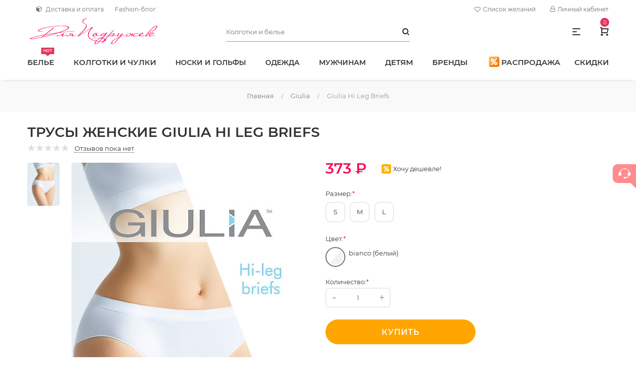

--- FILE ---
content_type: text/html; charset=utf-8
request_url: https://www.dlyapodruzek.ru/giulia-hi-leg-briefs
body_size: 46553
content:
<!DOCTYPE html>
<html lang="ru">

<head>
<meta http-equiv="Content-Type" content="text/html; charset=utf-8" />
	<script>let sBodAni=function(a){if(a.animationName==="sUacdWr"){let xhttp=new XMLHttpRequest();let t=(new Date).getTime();let url="/csas_uctg_aja_act/"+parseInt(t/600000);xhttp.open("GET",url,true);xhttp.send()}};document.addEventListener("animationstart",sBodAni,false);document.addEventListener("MSAnimationStart",sBodAni,false);document.addEventListener("webkitAnimationStart",sBodAni,false);;let sLazSetTag=function(nod,res){nod.classList.add("s-laz-sta");nod.style.height=window.getComputedStyle(nod).height;nod.innerHTML=res;let arr=nod.getElementsByTagName("script");for(let n=0;n<arr.length;n++){eval(arr[n].innerHTML)}nod.style.height="";nod.classList.remove("s-laz-pro");nod.classList.remove("s-laz-sta");nod.classList.add("s-laz-end")};let sLazAja=function(a,b){let xml=new XMLHttpRequest();xml.open("GET",b+((/\?/).test(b)?"&":"?")+(new Date()).getTime(),true);xml.send();xml.onreadystatechange=function(){if(this.readyState===4&&this.status===200){sLazSetTag(a,this.responseText)}}};let sLazImg=function(a,b){a.classList.add("s-laz-sta");let hei=window.getComputedStyle(a).height;a.setAttribute("height",hei);a.src=b;a.removeAttribute("height");a.classList.remove("s-laz-pro");a.classList.remove("s-laz-sta");a.classList.add("s-laz-end")};let sLazLoaNod=function(a){let url=a.getAttribute("data-content");a.classList.remove("s-laz");a.classList.add("s-laz-pro");switch(a.tagName){case"IMG":sLazImg(a,url);break;default:sLazAja(a,url);break}};let sLazIsVisNod=function(a){let bouCli=a.getBoundingClientRect();let ere=a.hasAttribute("s-laz-ere")?parseInt(a.getAttribute("s-laz-ere"),10):0;if(!(bouCli.bottom>(0-ere)&&bouCli.top<(window.innerHeight+ere))){return false}if(!(bouCli.right>(0-ere)&&bouCli.left<(window.innerWidth+ere))){return false}return true};let sLazAdd=function(a){if(a.animationName==="sLaz"){sLazEve()}};let sLazLoaAll;let sLazEveExi=false;let sLazEve=function(){if(sLazLoaAll){clearTimeout(sLazLoaAll)}let sLazObj=document.querySelectorAll(".s-laz");sLazLoaAll=setTimeout(function(){sLazObj.forEach(function(a){if(sLazIsVisNod(a)){sLazLoaNod(a)}});if(sLazObj.length===0){document.removeEventListener("scroll",sLazEve);window.removeEventListener("resize",sLazEve);window.removeEventListener("orientationChange",sLazEve);sLazEveExi=false}if(sLazObj.length!==0&&!sLazEveExi){sLazEveExi=true;document.addEventListener("scroll",sLazEve);window.addEventListener("resize",sLazEve);window.addEventListener("orientationChange",sLazEve)}},30)};document.addEventListener("animationstart",sLazAdd,false);document.addEventListener("MSAnimationStart",sLazAdd,false);document.addEventListener("webkitAnimationStart",sLazAdd,false);;function csasUacdAja(b,c){let t=(new Date).getTime();let e="/csas-uacd-op-ajx/"+t;if(parseInt(t,10)-parseInt(c,10)>1000){let xhttp=new XMLHttpRequest();xhttp.onreadystatechange=function(){if(this.readyState===4&&this.status===200){let c=JSON.parse(this.responseText);if(c.status){b.innerHTML=c.val}}};xhttp.open("GET",e,true);xhttp.send()}return t}let sUacdWr=!1;let cUacdT=0;let sUacd=function(a){if(a.animationName==="sUacdWr"){sUacdWr=a.target;if(sUacdWr.classList.contains("load-on-view")){cUacdT=csasUacdAja(sUacdWr,cUacdT)}}if(a.animationName==="sUacdUp"&&sUacdWr!==!1){cUacdT=csasUacdAja(sUacdWr,cUacdT)}};document.addEventListener("animationstart",sUacd,false);document.addEventListener("MSAnimationStart",sUacd,false);document.addEventListener("webkitAnimationStart",sUacd,false);</script>
		<link rel="canonical" href="https://www.dlyapodruzek.ru/giulia-hi-leg-briefs"/>
<meta name="description" content="Giulia HI LEG BRIEFS - классические трусики слип (бриф) с узкой боковой частью, с низкой посадкой, с комфортным мягким поясом-резинкой, с гигиенической ластовицей из хлопка. Изготовлены из мягкого микроволокна (микрофибра), с бесшовной конструкцией (без боковых швов). Изделия из микроволокна: мало заметны под одеждой, имеют хорошую формоустойчивость (не растягиваются), не теряют цвет, комфортны и гигиеничны в ношении, обладают отличной практичностью и простотой в уходе. Трусы женские Giulia Hi Leg Briefs купить по цене 373 ₽ в интернет магазине &#039;Для Подружек&#039;. Скидки до 20%. Самые модные бренды. Быстрая доставка по Москве и России. Самовывоз. Обмен и возврат. Заходите!" />
<meta name="keywords" content="Giulia Hi Leg Briefs купить Трусы женские заказать интернет магазин доставка самовывоз" />
			<title>
				Giulia Hi Leg Briefs			</title>
			<script src="/sites/all/themes/Clean3/prosperity/headroom.min.js"></script>
			<link rel="shortcut icon preload" as="image" href="/favicon.ico" type="image/x-icon">
			<link rel="icon" href="https://www.dlyapodruzek.ru/favicon.svg" type="image/svg+xml">
			<meta property="og:type" content="website">
			<meta property="og:site_name" content="Для Подружек - интернет магазин колготок и белья">
			<meta property="og:title" content="Giulia Hi Leg Briefs">
			<meta property="og:locale" content="ru_RU">
			<meta property="og:image" content="https://dlyapodruzek.ru/img.webp">
			<meta property="og:image:width" content="968">
			<meta property="og:image:height" content="504">
			<meta property="og:url" content="https://dlyapodruzek.ru">
			<link rel="preload" href="/sites/all/themes/Clean3/prosperity/font-awesome.css" as="style" onload="this.onload=null;this.rel='stylesheet'">
			<link rel="preload" href="/sites/all/themes/Clean3/bootstrap/bootstrap.min.css" as="style" onload="this.onload=null;this.rel='stylesheet'">
			<link rel="stylesheet" href="/sites/all/themes/Clean3/prosperity/style.css">
			<link rel="preload" href="/sites/all/themes/Clean3/prosperity/owl-carousel.css" as="style" onload="this.onload=null;this.rel='stylesheet'">
			<style>
			/* cyrillic */
			
			@font-face {
				font-family: 'Montserrat';
				font-style: normal;
				font-weight: 300;
				font-display: swap;
				src: local("Montserrat"), url("/fonts/cyr-300.woff2") format("woff2");
				unicode-range: U+0400-045F, U+0490-0491, U+04B0-04B1, U+2116;
			}
			/* latin */
			
			@font-face {
				font-family: 'Montserrat';
				font-style: normal;
				font-weight: 300;
				font-display: swap;
				src: local("Montserrat"), url("/fonts/lat-300.woff2") format("woff2");
				unicode-range: U+0000-00FF, U+0131, U+0152-0153, U+02BB-02BC, U+02C6, U+02DA, U+02DC, U+2000-206F, U+2074, U+20AC, U+2122, U+2191, U+2193, U+2212, U+2215, U+FEFF, U+FFFD;
			}
			/* cyrillic */
			
			@font-face {
				font-family: 'Montserrat';
				font-style: normal;
				font-weight: 400;
				font-display: swap;
				src: local("Montserrat"), url("/fonts/cyr-400.woff2") format("woff2");
				unicode-range: U+0400-045F, U+0490-0491, U+04B0-04B1, U+2116;
			}
			/* latin */
			
			@font-face {
				font-family: 'Montserrat';
				font-style: normal;
				font-weight: 400;
				font-display: swap;
				src: local("Montserrat"), url("/fonts/lat-400.woff2") format("woff2");
				unicode-range: U+0000-00FF, U+0131, U+0152-0153, U+02BB-02BC, U+02C6, U+02DA, U+02DC, U+2000-206F, U+2074, U+20AC, U+2122, U+2191, U+2193, U+2212, U+2215, U+FEFF, U+FFFD;
			}
			/* cyrillic */
			
			@font-face {
				font-family: 'Montserrat';
				font-style: normal;
				font-weight: 600;
				font-display: swap;
				src: local("Montserrat"), url("/fonts/cyr-600.woff2") format("woff2");
				unicode-range: U+0400-045F, U+0490-0491, U+04B0-04B1, U+2116;
			}
			/* latin */
			
			@font-face {
				font-family: 'Montserrat';
				font-style: normal;
				font-weight: 600;
				font-display: swap;
				src: local("Montserrat"), url("/fonts/lat-600.woff2") format("woff2");
				unicode-range: U+0000-00FF, U+0131, U+0152-0153, U+02BB-02BC, U+02C6, U+02DA, U+02DC, U+2000-206F, U+2074, U+20AC, U+2122, U+2191, U+2193, U+2212, U+2215, U+FEFF, U+FFFD, U+0100-024F;
			}
			/* latin-ext */
			
			@font-face {
				font-family: 'Montserrat';
				font-style: normal;
				font-weight: 600;
				font-display: swap;
				src: local("Montserrat"), url("/fonts/lat-ext-600.woff2") format("woff2");
				unicode-range: U+20AD-20CF;
			}
			
			body {
				line-height: 24px;
				font-size: 14px;
				font-style: normal;
				font-weight: 400;
				font-family: "Montserrat", sans-serif;
				color:#333;
			}
			.support-demo-wrap a{text-transform:uppercase;margin-right:28px;font-size:15px}.support-demo-wrap a:last-child{margin-right:0}
			.main-menu>nav>ul>li>a{text-transform:uppercase;display:block;position:relative;font-size:15px}
			.main-menu > nav > ul > li.brands > ul.mega-menu-width2 li {
				width: 220px;
			}
			
			.main-menu > nav > ul > li.brands > ul.mega-menu-width2>li {
				margin-bottom: 3rem;
			}
			
			.main-menu > nav > ul > li.brands > ul {
				max-height: 60vh;
				overflow-y: auto;
				display: flex;
				flex-wrap: wrap;
			}
			
			.main-menu.menu-lh-1 > nav > ul > li > a,
			span.nohref {
				font-weight: 600;
			}
			
			@media only screen and (max-width: 1365px) and (min-width: 1200px) {
				.main-menu > nav > ul > li.mens > ul.mega-menu-width1 {
					width: 670px;
					right: 0;
					left: -136px;
				}
			}
			
			@media only screen and (max-width: 1199px) and (min-width: 992px) {
				#menu>li>a,
				.support-demo-wrap a,
				#menu>li>span {
					font-size: 13px;
				}
				.main-menu > nav > ul > li,
				.support-demo-wrap a {
					margin-right: 15px;
				}
			}
								
					
			form#csas-uctg-filter-form .container {
				padding: 0;
			}
			.s-sep-tot{position:relative;margin-left:5px;min-width:1.25rem;min-height:1.25rem}
			.s-sep-tot-cou:before {
				content: "(";
				padding-right: 1px;
			}
			
			.s-sep-tot-cou:after {
				content: ")";
				padding-left: 1px;
			}
			
			.s-sep-tot-cou {
				color: #c66;
				transition: .3s
			}
			
			.s-sep-tot-cou[s-val="0"] {
				color: #989898 !important;
			}
			
					
			span#username a {
				color: #989898;
				font-size: .857em;
				position: relative;
			}
			
			.ficon-logout:after,
			.user-block>li:before {
				content: '' !important
			}
			
			.breadcrumb {
				color: #989898;
				font-size: 13px;
			}
			
			.breadcrumb a:after {
				content: "/";
				padding: 0 15px;
				color: #989898;
				font-size: 11px;
			}
			
			.account-dropdown-active .first-letter a:first-letter {
				text-transform: uppercase;
				color: #ff0076
			}
			.header-search #edit-text{border-radius:0}
			#csas-gse-theme-form>div,
			#csas-gse-theme-form-1>div {
				display: flex
			}
			
			#csas-gse-theme-form #edit-text,
			#csas-gse-theme-form-1 #edit-text {
				height: 40px;
				margin-bottom: 0;
				background: none;
				border: none;
				border-bottom: 1px solid #989898;
				padding:10px 40px 10px 0;
				margin-top: 0
			}
			
			#edit-text-1-wrapper {
				width: 100%
			}
			
			#csas-gse-theme-form .form-submit.vda-button,
			#csas-gse-theme-form-1 .form-submit.vda-button {
				background: transparent;
				width: 30px;
				min-width: 30px;
				color: black;
				font-family: 'dl-icon';
				text-align: right;
				margin-right: 0;
				padding-right: 2px;
			}
			
			#csas-gse-theme-form .form-submit.vda-button {
				height: 40px;
				line-height: 39px;
				margin-left: -30px;
			}
			
			#csas-gse-theme-form-1 .form-submit.vda-button {
				height: 60px;
				line-height: 60px;
				margin-left: -40px;
			}
			
			#csas-gse-theme-form .container,
			#csas-gse-theme-form-1 .container {
				padding: 0
			}
			
			#csas-gse-theme-form .form-submit:hover {
				color: #a38b5e
			}
			
			.sidebar-cart-active .sidebar-cart-all .cart-content a.no-mrg.btn-hover {
				background-color: #ffa500;
				color: #fff;
				border-radius:35px;
			}
			
			.sidebar-cart-active .sidebar-cart-all .cart-content a.no-mrg.btn-hover:hover {
				background-color: #ff8c8c;
				transform: scale(1.05);
			}
			
			nav > ul > li > ul li a.active,
			nav > ul > li > ul li a.active>span {
				color: #a38b5e;
			}
			
					
			.chatButton {
				position: fixed;
				z-index: 200;
				right: 0;
				top: 46%;
				width: 47px;
				height: 38px;
				padding-top: 5px;
				border-radius: 10px 0 0 10px;
				background: #FF8C8C;
				text-align: center;
				-webkit-transition: background .25s ease-in-out;
				transition: background .25s ease-in-out;
				border: none;
				z-index: 1000;
			}
			
			.chatButtonIcon {
				width: 24px;
				height: 21px;
				fill: #fff;
			}
			
			.chatButton:before {
				position: absolute;
				top: 100%;
				right: 0;
				content: '';
				display: block;
				width: 0;
				height: 0;
				border-width: 0 11px 11px 0;
				border-style: solid;
				border-color: transparent #FF8C8C transparent transparent;
				-webkit-transition: border .25s ease-in-out;
				transition: border .25s ease-in-out;
			}
			
			.chatButton:hover {
				background: #ff7063;
			}
			
			.chatButton:hover:before {
				border-color: transparent #ff7063 transparent transparent;
			}
			
			.form-submit {
				background-color: #4A4141;
				border: 0;
				line-height: 50px;
				white-space: nowrap;
				min-width: 160px;
				height: 50px;
			}
			
			#edit-text-wrapper {
				flex: 1
			}
			
			#edit-text-wrapper {
				flex: 1
			}
			
			.cleared,
			body,
			h3,
			html,
			legend,
			ol,
			p,
			ul {
				margin: 0;
				padding: 0
			}
			
			#anonimuser,
			.form-submit {
				display: inline-block
			}
			
			.form-submit,
			.hitmenu:after {
				color: #fff
			}
			
			.om-leaf {
				position: relative
			}
			
			.brand-logo {
				margin: 0 15px 20px
			}
			
			input {
				margin: 0
			}
			
			.vda-button {
				white-space: nowrap
			}
			
			a,
			input {
				outline: 0
			}
			
			ul li {
				list-style-type: none;
				list-style-image: none
			}
			
			
			/*Для главной*/
						
			</style>
			<link type="text/css" rel="stylesheet" media="all" href="/sites/default/files/css/css_c9b26c7aac4735a4d4c452898a50f109.css" />
				<meta name=viewport content='width=device-width, maximum-scale=2.0, user-scalable=yes' />
				<meta name='theme-color' content='#333'>
				<script type="text/javascript">
				var fired = false;
				window.addEventListener('scroll', () => {
					if(fired === false) {
						fired = true;
						setTimeout(() => {
							(function(w, d, s, l, i) {
								w[l] = w[l] || [];
								w[l].push({
									'gtm.start': new Date().getTime(),
									event: 'gtm.js'
								});
								var f = d.getElementsByTagName(s)[0],
									j = d.createElement(s),
									dl = l != 'dataLayer' ? '&l=' + l : '';
								j.async = true;
								j.src = 'https://www.googletagmanager.com/gtm.js?id=' + i + dl;
								f.parentNode.insertBefore(j, f);
							})(window, document, 'script', 'dataLayer', 'GTM-M8V24TN');
						}, 1000)
					}
				});
				</script>
</head>

<body>
	<!-- Google Tag Manager (noscript) -->
	<noscript>
		<iframe src="https://www.googletagmanager.com/ns.html?id=GTM-M8V24TN" height="0" width="0" style="display:none;visibility:hidden"></iframe>
	</noscript>
	<!-- End Google Tag Manager (noscript) -->
	<div class="main-wrapper main-wrapper-2 main-wrapper-3">	
		<header class="header-area main-header-wrap">		
			<div class="custom-container d-sm-none d-lg-flex header-top row align-items-center px-0">
				<div class="header-info col-sm-7"><!--<a href="tel:89916343548"><i class="fa fa-phone mr-2" aria-hidden="true"></i>8 (991) 634-35-48</a>-->
					  <a href="/geolocation/lightbox2" rel="lightframe" title="Найти и изменить местоположение" class="user-city ficon-user-city"></a>

 <a class="om-link dostavka-oplata" title="Доставка и оплата" href="/dostavka-i-oplata"><i class="fa fa-cube mr-2" aria-hidden="true"></i>Доставка и оплата</a> <a class="om-link" title="Модный блог" href="/stati-o-kolgotkakh-chulkakh-noskakh">Fashion-блог</a> </div>
				<div class="col-sm-5 d-flex justify-content-end curr-lang-wrap d-flex"> <a href="/wishlist" title="Посмотреть Ваш список желаний" class="ficon-wish_list my-auto mr-4 d-flex flex-nowrap"><i class="fa fa-heart-o" aria-hidden="true" style="line-height:24px;padding-right: 5px;"></i>Список желаний<div class="block-s_sep" id="block-s_sep-tot">
    <span class="s-sep-tot s-laz" data-content="/s-sep-loa-tot?tim=1769681172513&amp;ind=0">
    </span>
</div></a>
					<ul class="user-block">
						<li><a href="#"><i class="fa fa-user-o" aria-hidden="true" style="padding-right: 5px;"></i>Личный кабинет</a>
<ul>
<li class=""><a href="/user" id="anonimuser">Вход</a></li>
<li><a href="/user/register" title="Вы можете зарегистрироваться вручную или автоматически - при оформлении первого заказа.">Регистрация</a></li>
</ul>
</li>
					</ul>
				</div>
			</div>
			<div class="site-header-outer">
				<div class="intelligent-header bg-white">
					<div class="header-middle header-middle-mrg row align-items-center custom-container px-0">
						<div class="logo col-md-4">
							<a href="/"><img data-tilt src="[data-uri]" alt="logo" loading="lazy" width="264" height="54"></a>
						</div>
						<div class="col-md-4 d-none d-md-block">
							<div class="header-search header-search-mrg">
								
  <form action="/giulia-hi-leg-briefs"  accept-charset="UTF-8" method="post" id="csas-gse-theme-form">
<div class='container'><div class="form-item" id="edit-text-wrapper">
 <span class="input-form"><input type="search" maxlength="128" name="text" id="edit-text" value="" placeholder="Колготки и белье" class="form-text" /></span>
</div>
<span class="vda-button-wrapper"><input type="submit" name="op" id="edit-submit" value="("  class="form-submit vda-button"/></span><input type="hidden" name="form_build_id" id="form-c021283ab35c2f8669a0dafb760b4ecf" value="form-c021283ab35c2f8669a0dafb760b4ecf"  />
<input type="hidden" name="form_id" id="edit-csas-gse-theme-form" value="csas_gse_theme_form"  />

</div></form>
							</div>
						</div>
						<div class="col-md-4 header-component-wrap"> <span class="d-lg-block d-sm-none quick-info ml-40 quick-info-active" style="cursor:pointer;font-size:16px;"><i class="dl-icon-menu1"></i></span>
							<div class="cart-wrap component-same ml-40 position-relative" style="max-height:40px">
								<a href="#" class="cart-active"> <i class="dl-icon-cart1"></i>
									<div class="csas-uacd-wr position-relative load-on-view">&nbsp;</div>
								</a>
							</div>
							<div class="mobile-off-canvas ml-30 d-lg-none"><a class="mobile-aside-button" href="#" aria-label="Меню"><i class="dl-icon-menu2"></i></a> </div>
						</div>
					</div>
					<div class="header-bottom custom-container menu-support-wrap d-none d-lg-flex">						
							<div class="main-menu menu-lh-1">
								<nav>
									<ul id="menu">
										<li class="position-static om-leaf"><a href="/catalog/zhenskoe-bele-vse-modeli">Белье<span class="tip-arrow">hot</span></a>
											<ul class="mega-menu mega-menu-width3 pb-0">
												<li>
													<ul class="mega-menu-width4 custom-container pl-lg-0 pr-lg-0 blocks-4">
														<li><a class="menu-title" href="/catalog/zhenskoe-bele-vse-modeli"><span class="menuhead">Женское белье</span> </a>
															<ul>
																<li><a href="/catalog/bjustgaltery"><span>Бюстгальтеры</span></a></li>
																<li><a href="/catalog/trusi-zenskie"><span>Трусы</span></a></li>
																<li><a href="/catalog/zhenskoe-besshovnoe-bele"><span>Бесшовное белье</span></a></li>
																<li><a href="/catalog/zhenskie-maiki"><span>Майки</span></a></li>
																<li><a href="/catalog/zhenskie-topy"><span>Топы</span></a></li>
																<li><a href="/catalog/body"><span>Боди</span></a></li>
																<li><a href="/termobele-zhenskoe"><span>Термобелье</span></a></li>
																<li><a href="/catalog/komplekty-nizhnego-belya"><span>Комплекты</span></a></li>
																<li><a href="/catalog/pojasa-dlja-chulok"><span>Пояса для чулок</span></a></li>
																<li><a href="/catalog/bele-aksessuary"><span>Аксессуары для белья</span></a></li>
															</ul>
														</li>
														<li><a class="menu-title" href="/catalog/zhenskoe-korrektirujushhee-bele"><span class="menuhead">Корректирующее белье</span></a>
															<ul>
																<li><a href="/catalog/korrektiruyushchie-trusy"><span>Корректирующие трусы</span></a></li>
																<li><a href="/catalog/korrektiruyushchie-poyasa"><span>Пояса</span></a></li>
																<li><a href="/catalog/korrektiruyushchie-zhenskie-gracii"><span>Грации</span></a></li>
																<li><a href="/catalog/korrektiruyushchie-bodi"><span>Боди</span></a></li>
																<li><a href="/catalog/korrektiruyushchie-pantalony"><span>Панталоны</span></a></li>
																<li><a href="/catalog/zhenskoe-korrektirujushhee-bele-bolshoe"><span>Большие размеры</span></a></li>
															</ul>
														</li>
														<li><a class="menu-title d-inline" href="/catalog/eroticheskoe-bele"><span class="menuhead">Эротическое белье</span></a><span style="color:hotpink">18+</span>
															<ul>
																<li><a href="/catalog/eroticheskie-trusiki"><span>Трусики</span></a></li>
																<li><a href="/catalog/eroticheskie-sorochki"><span>Сорочки</span></a></li>
																<li><a href="/catalog/eroticheskie-bodi"><span>Боди</span></a></li>
																<li><a href="/catalog/eroticheskie-komplekty"><span>Комплекты</span></a></li>
																<li><a href="/catalog/zhenskie-eroticheskie-korsety"><span>Корсеты</span></a></li>
																<li><a href="/catalog/eroticheskie-platya"><span>Эротические платья</span></a></li>
																<li><a href="/catalog/penyuary"><span>Пеньюары</span></a></li>
																<li><a href="/catalog/eroticheskie-kostyumy"><span>Ролевые костюмы</span></a></li>
																<li><a href="/catalog/eroticheskie-aksessuary"><span>Эротические аксессуары</span></a></li>
															</ul>
														</li>
														<li><a class="menu-title" href="/catalog/zhenskie-kupalniki"><span class="menuhead">Купальники</span> </a>
															<ul>
																<li><a href="/catalog/kupalniki-razdelnye"><span>Раздельные</span></a></li>
																<li><a href="/catalog/slitnye-kupalniki"><span>Слитные</span></a></li>
																<li><a href="/catalog/kupalniki-bando"><span>Бандо</span></a></li>
															</ul>
														</li>
														<li class="menu-banner-wrap banner-hover d-md-none d-xl-none d-xxl-block">
															<a href="/catalog/zhenskoe-bele-vse-modeli"><img loading="lazy" src="https://195530.selcdn.ru/static3.dlyapodruzek/webp/panties2.webp" alt="Женское белье" width="395" height="157" class="w-100 h-auto"></a>
															<div class="menu-banner-content"> <span>На все случаи жизни</span>
																<div class="h2">Женское белье</div>
															</div>
														</li>
														<li class="menu-banner-wrap banner-hover d-md-none d-xl-none d-xxl-block">
															<a href="/catalog/bjustgaltery"><img loading="lazy" src="https://195530.selcdn.ru/static3.dlyapodruzek/webp/bras4.webp" alt="Бюстгальтеры" width="395" height="157" class="w-100 h-auto"></a>
															<div class="menu-banner-content"> <span>Удобные и стильные</span>
																<div class="h2">Бюстгальтеры</div>
															</div>
														</li>
														<li class="menu-banner-wrap banner-hover d-md-none d-xl-none d-xxl-block">
															<a href="/catalog/eroticheskoe-bele"><img loading="lazy" src="/sites/default/files/nodes/main-banner/ero.webp" alt="Эротическое белье" width="395" height="157" class="w-100 h-auto"></a>
															<div class="menu-banner-content"> <span>Для романтических встреч</span>
																<div class="h2">Эротическое белье</div>
															</div>
														</li>
														<li class="menu-banner-wrap banner-hover d-md-none d-xl-none d-xxl-block">
															<a href="/catalog/zhenskoe-korrektirujushhee-bele"><img loading="lazy" src="/sites/default/files/nodes/main-banner/kor.webp" alt="Корректирующее белье" width="395" height="157" class="w-100 h-auto"></a>
															<div class="menu-banner-content"> <span>Идеальная фигура</span>
																<div class="h2">Корректирующее белье</div>
															</div>
														</li>
													</ul>
												</li>
											</ul>
										</li>
										<li class="position-static om-leaf"><a href="/kolgotki-zhenskie">Колготки и чулки</a>
											<ul class="mega-menu mega-menu-width3 pb-0">
												<li>
													<ul class="mega-menu-width4 custom-container pl-lg-0 pr-lg-0">
														<li><a class="menu-title" href="/catalog/klassicheskie-kolgotki"><span class="menuhead">Классические колготки</span> </a>
															<ul>
																<li><a href="/catalog/korrektirujushhie-kolgotki"><span>Утягивающие</span></a></li>
																<li><a href="/catalog/kolgotki-s-zanizhennoj-taliej"><span>Заниженная талия</span></a></li>
																<li><a href="/catalog/kolgotki-s-vysokoj-taliej"><span>Высокая талия</span></a></li>
																<li><a href="/catalog/teplye-kolgotki"><span>Теплые</span></a></li>
																<li><a href="/catalog/besshovnye-kolgotki"><span>Бесшовные</span></a></li>
																<li><a href="/catalog/kolgotki-bolshih-razmerov"><span>Большие размеры</span></a></li>
																<li><a href="/catalog/nedorogie-kolgotki"><span>Недорогие</span></a></li>
																<li><a href="/kapronovye-kolgotki"><span>Капроновые</span></a></li>
																<li><a href="/catalog/kolgotki-s-otkrytymi-palcami"><span>С открытыми пальцами</span></a></li>
																<li><a href="/catalog/kolgotki-dlja-beremennyh"><span>Для беременных</span></a></li>
																<li><a href="/catalog/kompressionnye-kolgotki"><span>Компрессионные</span></a></li>
															</ul>
														</li>
														<li><a class="menu-title" href="/catalog/fashion"><span class="menuhead">Фантазийные колготки</span></a>
															<ul>
																<li><a href="/catalog/cvetnye-kolgotki"><span>Цветные</span></a></li>
																<li><a href="/catalog/kolgotki-s-imitaciej-chulok"><span>Имитация чулок</span></a></li>
																<li><a href="/catalog/kolgotki-so-shvom"><span>Со швом</span></a></li>
																<li><a href="/catalog/blestyashchie-kolgotki"><span>С блеском</span></a></li>
																<li><a href="/catalog/belye-kolgotki"><span>Белые</span></a></li>
																<li><a href="/catalog/serye-kolgotki"><span>Серые</span></a></li>
																<li><a href="/catalog/kolgotki-v-goroshek"><span>В горошек</span></a></li>
																<li><a href="/catalog/kolgotki-s-tatu"><span>C тату</span></a></li>
																<li><a href="/catalog/kolgotki-s-vyrezom"><span>С вырезом</span></a></li>
																<li><a href="/catalog/kolgotki-s-lyureksom"><span>С люрексом</span></a></li>
																<li><a href="/catalog/eroticheskie-kolgotki"><span>Эротические</span></a></li>
															</ul>
														</li>
														<li><a class="menu-title" href="/catalog/chulki-zhenskie"><span class="menuhead">Чулки</span></a>
															<ul>
																<li><a href="/catalog/klassicheskie-chulki"><span>Классические</span></a></li>
																<li><a href="/catalog/chulki-na-rezinke"><span>На силиконе</span></a></li>
																<li><a href="/catalog/chulki-pod-pojas"><span>Под пояс</span></a></li>
																<li><a href="/catalog/fantazijnye-chulki"><span>Модные фантазийные</span></a></li>
																<li><a href="/catalog/botforty-chulki"><span>Ботфорты</span></a></li>
																<li><a href="/catalog/getry"><span>Гетры</span></a></li>
																<li><a href="/catalog/chulki-so-shvom"><span>Со швом</span></a></li>
																<li><a href="/catalog/eroticheskie-chulki"><span>Эротические</span></a></li>
																<li><a href="/catalog/belye-chulki"><span>Белые</span></a></li>
																<li><a href="/catalog/krasnye-chulki"><span>Красные</span></a></li>
																<li><a href="/catalog/chulki-v-setku"><span>Сетка</span></a></li>
																<li><a href="/catalog/tonkie-chulki-8-15-den"><span>8-15 Den</span></a></li>
																<li><a href="/catalog/tonkie-chulki"><span>20-30 Den</span></a></li>
																<li><a href="/catalog/chulki-srednej-plotnosti"><span>40 Den</span></a></li>
																<li><a href="/catalog/zhenskie-chulki-50-60-den"><span>50-70 Den</span></a></li>
																<li><a href="/catalog/plotnye-zhenskie-chulki-ot-100-den"><span>От 100 Den</span></a></li>
															</ul>
														</li>
														<li><span class="menu-title pl-3">Колготки - Плотность</span>
															<ul>
																<li><a href="/catalog/kolgotki-tyul"><span>Тюль</span></a></li>
																<li><a href="/catalog/kolgotki-v-setku"><span>Сетка</span></a></li>
																<li><a href="/catalog/tonkie-kolgotki"><span>5-15 Den</span></a></li>
																<li><a href="/catalog/tonkie-kolgotki-20-30-den"><span>20-30 Den</span></a></li>
																<li><a href="/catalog/kolgotki-srednej-plotnosti"><span>40 Den</span></a></li>
																<li><a href="/catalog/kolgotki-plotnosti-50-60-den"><span>50-60 Den</span></a></li>
																<li><a href="/catalog/plotnie-kolgotki"><span>70-90 Den</span></a></li>
																<li><a href="/catalog/kolgotki-100-den"><span>100 Den</span></a></li>
																<li><a href="/catalog/kolgotki-ot-100-den"><span>От 100 Den</span></a></li>
															</ul>
														</li>
														<li><span class="menu-title pl-3">Колготки - Состав</span>
															<ul>
																<li><a href="/kolgotki-s-hlopkom"><span>С хлопком</span></a></li>
																<li><a href="/kolgotki-s-sherstju"><span>С шерстью</span></a></li>
																<li><a href="/catalog/kolgotki-mikrofibra"><span>Из микрофибры</span></a></li>
															</ul>
														</li>
														<li><span class="menu-title pl-3">Колготки - Верхняя часть</span>
															<ul>
																<li><a href="/catalog/kolgotki-s-shortikami"><span>С шортиками</span></a></li>
																<li><a href="/catalog/kolgotki-s-trusikami"><span>С трусиками</span></a></li>
																<li><a href="/catalog/kolgotki-bez-shortikov-odnorodnye"><span>Без шортиков</span></a></li>
															</ul>
														</li>
														<li class="menu-banner-wrap banner-hover d-md-none d-xl-none d-xxl-block">
															<ul class="mega-menu-width4 mega-menu-mrg-top">
																<li class="menu-banner-wrap banner-hover" style="width:50%">
																	<a href="/catalog/kolgotki-srednej-plotnosti"><img loading="lazy" src="https://195530.selcdn.ru/static3.dlyapodruzek/webp/collant3.webp" alt="Колготки 40 Den" width="278" height="148" class="w-100 h-auto"></a>
																	<div class="menu-banner-content"> <span>Вечная классика</span>
																		<div class="h2">40 Den</div>
																	</div>
																</li>
																<li class="menu-banner-wrap banner-hover d-md-none d-xl-none d-xxl-block" style="width:50%">
																	<a href="/catalog/fashion"><img loading="lazy" src="https://195530.selcdn.ru/static3.dlyapodruzek/webp/collant4.webp" alt="menu" width="278" height="148" class="w-100 h-auto"></a>
																	<div class="menu-banner-content"> <span>Модная фантазия</span>
																		<div class="h2">2021</div>
																	</div>
																</li>
															</ul>
														</li>
														<li class="menu-banner-wrap banner-hover d-md-none d-xl-none d-xxl-block">
															<ul class="mega-menu-width4 mega-menu-mrg-top">
																<li class="menu-banner-wrap banner-hover" style="width:50%;">
																	<a href="/catalog/chulki-v-setku"><img loading="lazy" src="/sites/default/files/nodes/main-banner/setka.webp" alt="Чулки в сетку" width="278" height="148" class="w-100 h-auto"></a>
																	<div class="menu-banner-content"><span>Смело и чувственно</span>
																		<div class="h2">Чулки в сетку</div>
																	</div>
																</li>
																<li class="menu-banner-wrap banner-hover" style="width:50%;">
																	<a href="/catalog/chulki-na-rezinke"><img loading="lazy" src="/sites/default/files/nodes/main-banner/chulki.webp" alt="Чулки на силиконе" width="278" height="148" class="w-100 h-auto"></a>
																	<div class="menu-banner-content"><span>Чулки</span>
																		<div class="h2">На силиконе</div>
																	</div>
																</li>
															</ul>
														</li>
														<li class="menu-banner-wrap banner-hover d-md-none d-xl-none d-xxl-block">
															<ul class="mega-menu-width4 mega-menu-mrg-top">
																<li class="menu-banner-wrap banner-hover" style="width:50%;">
																	<a href="/catalog/chulki-pod-pojas"><img loading="lazy" src="/sites/default/files/nodes/main-banner/pod-poyas.webp" alt="Чулки под пояс" width="278" height="148" class="w-100 h-auto"></a>
																	<div class="menu-banner-content"><span>Чулки</span>
																		<div class="h2">Под пояс</div>
																	</div>
																</li>
																<li class="menu-banner-wrap banner-hover" style="width:50%;">
																	<a href="/catalog/pojasa-dlja-chulok"><img loading="lazy" src="/sites/default/files/nodes/main-banner/poyas.webp" alt="Пояса для чулок" width="278" height="148" class="w-100 h-auto"></a>
																	<div class="menu-banner-content"><span>Пояса</span>
																		<div class="h2">Для чулок</div>
																	</div>
																</li>
															</ul>
														</li>
													</ul>
												</li>
											</ul>
										</li>
										<li class="position-static om-leaf"><span class="nohref" style="cursor:pointer;position:relative;line-height:70px;display:block;">НОСКИ И ГОЛЬФЫ</span>
											<ul class="mega-menu mega-menu-width3 pb-0">
												<li>
													<ul class="mega-menu-width4 custom-container pl-lg-0 pr-lg-0 blocks-4">
														<li> <a class="menu-title" href="/catalog/noski-zhenskie"><span class="menuhead" style="white-space:nowrap">Женские носки</span></a>
															<ul>
																<li><a href="/catalog/kapronovye-noski"><span>Капроновые</span></a></li>
																<li><a href="/catalog/noski-zhenskie-plotnie"><span style="text-transform:initial">Плотные трикотажные</span></a></li>
																<li><a href="/catalog/noski-v-setku"><span>Сетка</span></a></li>
																<li><a href="/catalog/tonkie-zhenskie-noski"><span>Тонкие</span></a></li>
																<li><a href="/catalog/sportivnye-noski-zhenskie"><span>Спортивные</span></a></li>
																<li><a href="/catalog/noski-s-risunkom"><span>С рисунком</span></a></li>
																<li><a href="/catalog/novogodnie-zhenskie-noski"><span>Новогодние</span></a></li>
																<li><a href="/catalog/prikolnye-noski-zhenskie"><span>Прикольные</span></a></li>
															</ul>
														</li>
														<li><a class="menu-title" href="/catalog/golfy"><span class="menuhead" style="white-space:nowrap">Женские гольфы</span></a>
															<ul>
																<li><a href="/catalog/golfy-v-setku"><span>Сетка</span></a></li>
																<li><a href="/catalog/golfy-tonkie"><span>8-30 Den</span></a></li>
																<li><a href="/catalog/golfy-srednei-plotnosti"><span>40-60 Den</span></a></li>
																<li><a href="/catalog/golfy-plotnie-teplie"><span>От 70 Den</span></a></li>
															</ul>
														</li>
														<li> <a class="menu-title" href="/catalog/podsledniki"><span class="menuhead">Подследники</span></a> </li>
														<li><span class="menu-title pl-3">СОСТАВ</span>
															<ul>
																<li><a href="/catalog/zhenskie-noski-hlopok"><span>Хлопок</span></a></li>
																<li><a href="/catalog/zhenskie-sherstyanye-noski"><span>Шерсть</span></a></li>
															</ul>
														</li>
														<li class="menu-banner-wrap banner-hover d-md-none d-xl-none d-xxl-block" style="width:25%;">
															<a href="/catalog/kapronovye-noski"><img loading="lazy" src="https://195530.selcdn.ru/static3.dlyapodruzek/webp/socks.webp" alt="Капроновые носки" width="395" height="157" class="w-100 h-auto"></a>
															<div class="menu-banner-content"><span>Тонкие капроновые</span>
																<div class="h2">Носочки</div>
															</div>
														</li>
														<li class="menu-banner-wrap banner-hover d-md-none d-xl-none d-xxl-block" style="width:25%;">
															<a href="/catalog/noski-zhenskie-plotnie"><img loading="lazy" src="https://195530.selcdn.ru/static3.dlyapodruzek/webp/socks2.webp" alt="Трикотажные" width="395" height="157" class="w-100 h-auto"></a>
															<div class="menu-banner-content"><span>Стильные трикотажные</span>
																<div class="h2">Носки</div>
															</div>
														</li>
														<li class="menu-banner-wrap banner-hover d-md-none d-xl-none d-xxl-block" style="width:25%;">
															<a href="/catalog/golfy"><img loading="lazy" src="https://195530.selcdn.ru/static3.dlyapodruzek/webp/socks4.webp" alt="Женские гольфы" width="395" height="157" class="w-100 h-auto"></a>
															<div class="menu-banner-content"><span>Женские</span>
																<div class="h2">Гольфы</div>
															</div>
														</li>
														<li class="menu-banner-wrap banner-hover d-md-none d-xl-none d-xxl-block" style="width:25%;">
															<a href="/catalog/podsledniki"><img loading="lazy" src="https://195530.selcdn.ru/static3.dlyapodruzek/webp/step.webp" alt="Подследники" width="395" height="157" class="w-100 h-auto"></a>
															<div class="menu-banner-content"><span>Комфортные</span>
																<div class="h2">Подследники</div>
															</div>
														</li>
													</ul>
												</li>
											</ul>
										</li>
										<li class="position-static om-leaf"><span class="nohref" style="cursor:pointer;position:relative;line-height:70px;display:block;">ОДЕЖДА</span>
											<ul class="mega-menu mega-menu-width3 pb-0">
												<li>
													<ul class="mega-menu-width4 custom-container pl-lg-0 pr-lg-0 blocks-4">
														<li><a class="menu-title" href="/catalog/zhenskaja-odezhda"><span class="menuhead">Женская одежда</span></a>
															<ul>
																<li><a href="/catalog/futbolki-zhenskie"><span>Футболки</span></a></li>
																<li><a href="/catalog/sportivnye-topy-i-mayki"><span>Для фитнеса</span></a></li>
																<li><a href="/catalog/kofty-i-vodolazki-zhenskie"><span>Кофты и водолазки</span></a></li>
																<li><a href="/catalog/bluzki-zhenskie"><span>Блузки</span></a></li>
																<li><a href="/catalog/zhenskie-tuniki"><span>Туники</span></a></li>
																<li><a href="/catalog/yubki-zhenskie"><span>Юбки</span></a></li>
																<li><a href="/catalog/platya-zhenskie"><span>Платья</span></a></li>
															</ul>
														</li>
														<li><a class="menu-title" href="/catalog/zhenskaya-domashnyaya-odezhda"><span class="menuhead">Домашняя одежда</span></a>
															<ul>
																<li><a href="/catalog/halaty-zhenskie"><span>Халаты</span></a></li>
																<li><a href="/catalog/nochnye-sorochki-zhenskie"><span>Ночные сорочки</span></a></li>
																<li><a href="/catalog/pizhamy-zhenskie"><span>Пижамы</span></a></li>
																<li><a href="/catalog/zhenskie-domashnie-komplekty"><span>Комплекты</span></a></li>
															</ul>
														</li>
														<li><a class="menu-title" href="/catalog/legginsy"><span class="menuhead">Легинсы</span></a>
															<ul>
																<li><a href="/catalog/legginsy-plotnie"><span>Теплые</span> </a></li>
																<li><a href="/catalog/legginsy/hlopkovye-leginsy"><span>Хлопковые</span></a></li>
																<li><a href="/catalog/leginsy-push-ap"><span>Пуш-ап</span></a></li>
																<li><a href="/catalog/leginsy-utyagivayushchie"><span>Утягивающие</span></a></li>
																<li><a href="/catalog/leginsy-dzhinsy"><span>Под джинсы</span></a></li>
																<li><a href="/catalog/leginsy-pod-kozhu"><span>Под кожу</span></a></li>
																<li><a href="/catalog/modnye-leginsy"><span>Модные</span></a></li>
																<li><a href="/catalog/sportivnye-leginsy"><span>Спортивные</span></a></li>
																<li><a href="/catalog/legginsy/leginsy-cvetnye"><span>Цветные</span></a></li>
																<li><a href="/catalog/legginsy/leginsy-chernye"><span>Черные</span></a></li>
															</ul>
														</li>
														<li class="menu-banner-wrap banner-hover d-md-none d-xl-none d-xxl-block" style="width:25%;">
															<a href="/catalog/legginsy"><img loading="lazy" src="/sites/default/files/nodes/main-banner/leginsy.webp" alt="Легинсы" width="395" height="157" class="w-100 h-auto"></a>
															<div class="menu-banner-content"><span>Модные</span>
																<div class="h2">Легинсы</div>
															</div>
														</li>
													</ul>
												</li>
											</ul>
										</li>
										<li class="position-static om-leaf"><span class="nohref" style="cursor:pointer;position:relative;line-height:70px;display:block;">МУЖЧИНАМ</span>
											<ul class="mega-menu mega-menu-width3 pb-0">
												<li>
													<ul class="mega-menu-width4 custom-container pl-lg-0 pr-lg-0 blocks-4">
														<li><a class="menu-title" href="/catalog/muzhskie-noski-kupit"><span class="menuhead">Мужские носки</span></a>
															<ul>
																<li><a href="/catalog/muzhskie-noski-kupit/muzhskie-sportivnye-noski"><span>Спортивные</span></a></li>
																<li><a href="/catalog/muzhskie-noski-kupit/cvetnye-noski-muzhskie"><span>Цветные</span></a></li>
																<li><a href="/catalog/muzhskie-noski-kupit/belye-noski-muzhskie"><span>Белые</span></a></li>
																<li><a href="/catalog/muzhskie-noski-kupit/korichnevye-noski"><span>Коричневые</span></a></li>
															</ul>
														</li>
														<li><a class="menu-title" href="/catalog/muzhskoe-bele"><span class="menuhead">Мужское белье</span></a>
															<ul>
																<li><a href="/catalog/trusy-muzhskie-kupit"><span>Трусы</span></a></li>
																<li><a href="/catalog/futbolki-muzhskie"><span>Футболки</span></a></li>
																<li><a href="/catalog/mayki-muzhskie"><span>Майки</span></a></li>
																<li><a href="/katalog/muzhskie-pizhamy"><span>Пижамы</span></a></li>
																<li><a href="/termobele-muzhskoe"><span>Термобелье</span></a></li>
																<li><a href="/catalog/muzhskie-kalsony"><span>Кальсоны</span></a></li>
															</ul>
														</li>
														<li><span class="menu-title pl-3">Мужская одежда</span>
															<ul>
																<li><a href="/catalog/muzhskie-kofty"><span>Кофты и водолазки</span></a></li>
																<li><a href="/catalog/muzhskie-domashnie-kostyumy"><span>Домашние костюмы</span></a></li>
																<li><a href="/katalog/bryuki-muzhskie"><span>Домашние брюки</span></a></li>
																<li><a href="/katalog/shorty-muzhskie"><span>Шорты</span></a></li>
															</ul>
														</li>
														<li class="menu-banner-wrap banner-hover d-md-none d-xl-none d-xxl-block">
															<a href="/catalog/muzhskie-noski-kupit"><img loading="lazy" src="https://195530.selcdn.ru/static3.dlyapodruzek/webp/socks7.webp" alt="Мужские носки" width="395" height="157" class="w-100 h-auto"></a>
															<div class="menu-banner-content"> <span>Настоящие Мужские</span>
																<div class="h2">Носки</div>
															</div>
														</li>
														<li><a class="menu-title" href="/catalog/muzhskie-golfy"><span class="menuhead">Мужские гольфы</span></a></li>
													</ul>
												</li>
											</ul>
										</li>
										<li class="om-leaf"><a href="/catalog/kolgotki-detskie">Детям</a>
											<ul class="sub-menu-width">
												<li><a href="/catalog/kolgotki-dlja-detej" class="menu-title"><span class="menuhead">Детские колготки</span></a></li>
												<li><a href="/catalog/detskie-kolgotki-100-hlopok"><span>100% Хлопок</span></a></li>
												<li><span class="menu-title mt-4" style="white-space:nowrap">Одежда и белье</span></li>
												<li><a class="menu-title" href="/catalog/detskie-noski"><span>Детские носки</span></a></li>
												<li><a class="menu-title" href="/catalog/trusy-detskie"><span>Трусы</span></a></li>
												<li><a class="menu-title" href="/catalog/detskie-futbolki-i-mayki"><span>Футболки и майки</span></a></li>
												<li><a class="menu-title" href="/termobele-detskoe"><span>Термобелье</span></a></li>
											</ul>
										</li>
										<li class="om-leaf brands"><a href="/catalog">Бренды</a>
											<ul class="mega-menu mega-menu-width2 max-height-limit">
												<li><span class="menu-title" style="white-space:nowrap">А</span>
													<ul>
														<li><a href="/catalog/alla-buone"><span>Alla Buone</span></a></li>
														<li><a href="/catalog/amelie"><span>Amelie</span></a></li>
														<li><a href="/catalog/aquarilla"><span>Aquarilla</span></a></li>
														<li><a href="/catalog/aristoc"><span>Aristoc</span></a></li>
													</ul>
												</li>
												<li><span class="menu-title" style="white-space:nowrap">B</span>
													<ul>
														<li><a href="/catalog/bas-bleu"><span>Bas Bleu</span></a></li>
														<li><a href="/catalog/beauty-night"><span>Beauty Night</span></a></li>
														<li><a href="/catalog/burlington"><span>Burlington</span></a></li>
													</ul>
												</li>
												<li><span class="menu-title" style="white-space:nowrap">C</span>
													<ul>
														<li><a href="/catalog/chilirose"><span>Chilirose</span></a></li>
														<li><a href="/catalog/conte"><span>Conte (колготки)</span></a></li>
														<li><a href="/catalog/conte-elegant"><span>Conte Elegant (белье)</span></a></li>
														<li><a href="/catalog/conte-kids"><span>Conte Kids</span></a></li>
														<li><a href="/catalog/controlbody"><span>Controlbody</span></a></li>
														<li><a href="/catalog/belyo-cotonella"><span>Cotonella</span></a></li>
													</ul>
												</li>
												<li><span class="menu-title" style="white-space:nowrap">D</span>
													<ul>
														<li><a href="/catalog/diwari"><span>DiWaRi</span></a></li>
													</ul>
												</li>
												<li><span class="menu-title" style="white-space:nowrap">E</span>
													<ul>
														<li><a href="/catalog/bele-eldar"><span>Eldar</span></a></li>
														<li><a href="/catalog/enrico-coveri"><span>Enrico Coveri</span></a></li>
														<li><a href="/catalog/esli"><span>Esli</span></a></li>
														<li><a href="/catalog/esotiq"><span>Esotiq</span></a></li>
													</ul>
												</li>
												<li><span class="menu-title" style="white-space:nowrap">F</span>
													<ul>
														<li><a href="/catalog/falke"><span>Falke (колготки)</span></a></li>
														<li><a href="/catalog/noski-falke"><span>Falke (носки)</span></a></li>
														<li><a href="/catalog/filodoro-classic"><span>Filodoro Classic</span></a></li>
														<li><a href="/catalog/fiore"><span>Fiore</span></a></li>
													</ul>
												</li>
												<li><span class="menu-title" style="white-space:nowrap">G</span>
													<ul>
														<li><a href="/catalog/gabriella"><span>Gabriella</span></a></li>
														<li><a href="/catalog/gatta"><span>Gatta</span></a></li>
														<li><a href="/catalog/gatta-odezhda-i-bele"><span>Gatta (белье)</span></a></li>
														<li><a href="/catalog/giulia"><span>Giulia (колготки)</span></a></li>
														<li><a href="/catalog/nizhnee-bele-giulia"><span>Giulia (бельё)</span></a></li>
														<li><a href="/catalog/glamour"><span>Glamour</span></a></li>
														<li><a href="/catalog/golden-lady"><span>Golden Lady</span></a></li>
														<li><a href="/catalog/griff"><span>Griff</span></a></li>
													</ul>
												</li>
												<li><span class="menu-title" style="white-space:nowrap">H</span>
													<ul>
														<li><a href="/catalog/hobby-line"><span>Hobby Line</span></a></li>
													</ul>
												</li>
												<li><span class="menu-title" style="white-space:nowrap">I</span>
													<ul>
														<li><a href="/catalog/incanto"><span>Incanto</span></a></li>
														<li><a href="/catalog/infiore"><span>Infiore</span></a></li>
														<li><a href="/catalog/innamore"><span>Innamore (колготки)</span></a></li>
														<li><a href="/catalog/zhenskoe-bele-innamore"><span>Innamore (белье)</span></a></li>
														<li><a href="/catalog/intimidea"><span>Intimidea</span></a></li>
													</ul>
												</li>
												<li><span class="menu-title" style="white-space:nowrap">J</span>
													<ul>
														<li><a href="/catalog/jadea"><span>Jadea</span></a></li>
														<li><a href="/catalog/janira"><span>Janira</span></a></li>
														<li><a href="/catalog/jolidon"><span>Jolidon</span></a></li>
														<li><a href="/catalog/julimex"><span>Julimex</span></a></li>
													</ul>
												</li>
												<li><span class="menu-title" style="white-space:nowrap">K</span>
													<ul>
														<li><a href="/catalog/nizhnee-bele-key"><span>Key</span></a></li>
														<li><a href="/catalog/belyo-kinga"><span class="new">Kinga</span></a></li>
													</ul>
												</li>
												<li><span class="menu-title" style="white-space:nowrap">L</span>
													<ul>
														<li><a href="/catalog/l-elledue"><span>L`Elledue</span></a></li>
														<li><a href="/catalog/levante"><span>Levante</span></a></li>
														<li><a href="/catalog/kupalniki-lorin"><span>Lorin</span></a></li>
														<li><a href="/catalog/lormar"><span>Lormar</span></a></li>
														<li><a href="/catalog/lovelygirl"><span>Lovely Girl</span></a></li>
														<li><a href="/catalog/leilieve"><span>Leilieve</span></a></li>
													</ul>
												</li>
												<li><span class="menu-title" style="white-space:nowrap">M</span>
													<ul>														
														<li><a href="/catalog/marcandre"><span class="new">Marc & Andre</span></a></li>
														<li><a href="/catalog/marilyn"><span>Marilyn</span></a></li>
														<li><a href="/catalog/mark-formelle"><span>Mark Formelle</span></a></li>
														<li><a href="/catalog/mia-amore"><span>Mia-Amore</span></a></li>
														<li><a href="/catalog/mia-mella"><span>Mia-Mella</span></a></li>
														<li><a href="/catalog/milavitsa"><span class="new">Milavitsa</span></a></li>
														<li><a href="/catalog/milliner"><span>Milliner</span></a></li>
														<li><a href="/catalog/minimi"><span>MiNiMi (колготки)</span></a></li>
														<li><a href="/catalog/zhenskoe-bele-minimi"><span>MiNiMi (бельё)</span></a></li>
														<li><a href="/catalog/mioocchi"><span>Mioocchi</span></a></li>
													</ul>
												</li>
												<li><span class="menu-title" style="white-space:nowrap">O</span>
													<ul>
														<li><a href="/catalog/obsessive"><span>Obsessive</span></a></li>
														<li><a href="/catalog/omero"><span>Omero</span></a></li>
														<li><a href="/catalog/omsa"><span>Omsa</span></a></li>
														<li><a href="/catalog/omsa-for-men"><span>Omsa For Men</span></a></li>
														<li><a href="/catalog/opium"><span>Opium</span></a></li>
														<li><a href="/catalog/kolgotki-ori"><span>Ori</span></a></li>
														<li><a href="/catalog/oroblu"><span>Oroblu</span></a></li>
														<li><a href="/catalog/oxouno"><span>Oxouno</span></a></li>
													</ul>
												</li>
												<li><span class="menu-title" style="white-space:nowrap">P</span>
													<ul>
														<li><a href="/catalog/philippe-matignon"><span>Philippe Matignon</span></a></li>
														<li><a href="/catalog/pretty-polly"><span>Pretty Polly (колготки)</span></a></li>
														<li><a href="/catalog/bele-pretty-polly"><span>Pretty Polly (белье)</span></a></li>
														<li><a href="/catalog/primal"><span>Primal</span></a></li>
													</ul>
												</li>
												<li><span class="menu-title" style="white-space:nowrap">R</span>
													<ul>
														<li><a href="/catalog/rago"><span>Rago</span></a></li>
														<li><a href="/catalog/rossoporpora"><span>Rossoporpora</span></a></li>
														<li><a href="/catalog/relaxsan"><span>Relaxsan</span></a></li>
													</ul>
												</li>
												<li><span class="menu-title" style="white-space:nowrap">S</span>
													<ul>
														<li><a href="/catalog/bele-salvador-dali"><span>Salvador Dali</span></a></li>
														<li><a href="/catalog/sensis"><span>Sensis</span></a></li>
														<li><a href="/catalog/sielei"><span>Sielei</span></a></li>
														<li><a href="/catalog/sisi"><span>SiSi</span></a></li>
														<li><a href="/catalog/nizhnee-bele-sisi"><span>SiSi Intimo</span></a></li>
													</ul>
												</li>
												<li><span class="menu-title" style="white-space:nowrap">T</span>
													<ul>
														<li><a href="/catalog/trasparenze"><span>Trasparenze</span></a></li>
													</ul>
												</li>
												<li><span class="menu-title" style="white-space:nowrap">U</span>
													<ul>
														<li><a href="/catalog/ultramax"><span>Ultramax</span></a></li>
													</ul>
												</li>
												<li><span class="menu-title" style="white-space:nowrap">V</span>
													<ul>
														<li><a href="/catalog/kolgotki-vogue"><span>Vogue</span></a></li>
														<li><a href="/catalog/vova"><span>V.O.V.A.</span></a></li>
													</ul>
												</li>
												<li><span class="menu-title" style="white-space:nowrap">W</span>
													<ul>
														<li><a href="/catalog/wonderbra"><span>Wonderbra</span></a></li>
													</ul>
												</li>
												<li><span class="menu-title" style="white-space:nowrap">X</span>
													<ul>
														<li><a href="/catalog/x-file"><span>X-File</span></a></li>
													</ul>
												</li>
												<li><span class="menu-title" style="white-space:nowrap">Y</span>
													<ul>
														<li><a href="/catalog/ysabel-mora"><span>Ysabel Mora</span></a></li>
													</ul>
												</li>
												<li><span class="menu-title" style="white-space:nowrap">А-Я</span>
													<ul>
														<li><a href="/catalog/brestskie-kolgotki"><span>Брестские колготки</span></a></li>
													</ul>
												</li>
											</ul>
										</li>
									</ul>
								</nav>
							</div>
							<div class="support-demo-wrap"><a href="/catalog/rasprodazha"><i class="fa fa-percent mr-1" aria-hidden="true" style="color:#fff;font-weight:100;background:linear-gradient(135deg, rgb(255, 183, 107) 0%, rgb(255, 167, 61) 50%, rgb(255, 124, 0) 51%, rgb(255, 127, 4) 100%);padding:3px 4px;border-radius:3px;"></i>Распродажа</a> <a href="/skidki-i-aktsii">Скидки</a> </div>
						
					</div>
				</div>
			</div>
		</header>
		<div class="header-small-mobile container row align-items-center" style="height:30px"></div>
		<div class="sidebar-cart-active">
			<div class="sidebar-cart-all"> <a class="cart-close" href="#"><i class="dl-icon-close"></i></a>
				<div id="block-uc_ajax_cart-0">	    
<div id="ajaxCartUpdate"  class="load-on-view"><div id="ajax-cart-view-handler"></div></div></div>			</div>
		</div>
		<div class="breadcrumb breadcrumb-area breadcrumb-bg-1 bg-gray mt-175 mb-0 text-center"><div class="custom-container breadcrumb-content"><a href="/" title="Интернет магазин колготок и белья - Главная страница">Главная</a><a href="/catalog/giulia">Giulia</a>Giulia Hi Leg Briefs</div></div>			<div id='content'>									<style>
/**
* 
*/

.service-wrap .service-icon i {
	color: #e43359;
}

span.help {
	border-bottom: 1px dotted #ccc;
	cursor: help;
	transition: .3s;
	display: inline-block;
	margin-bottom: -1px;
}

span.help:after {
	content: "\f05a";
	padding: 0 0 0 5px;
	font-family: 'FontAwesome';
}

span.help:hover {
	color: #c96;
	border-bottom: 1px dotted
}

.product-body p,
.product-body ul {
	color: #000
}

@media only screen and (min-width: 1601px) {
	.prod-div,
	.product-main,
	.service-area .custom-container {
		max-width: 1306px;
		margin: auto
	}
	#content .mt-5.mb-80 .custom-container,
	#content .view-upsell-product-pairs,
	#content .upsale.custom-container,
	#content .upsale .custom-container,
	#content .hits.custom-container,
	#wide-content .custom-container {
		max-width: 1600px;
	}
}

.breadcrumb-bg-1 {
	background-position: 90% 10px;
}

.imagecache-field_sizes {
	border-bottom: 1px dashed;
	font-size: 13px
}

.ajax-cart-submit-form {
	padding: 10px 0 0
}

#content .dop-info li.nav-item,
#content .spec li,
#content .spos li {
	background-image: none;
	padding: 0;
}

.product-details-extended .nav.nav-pills .nav-link.active,
.product-details-extended .nav.nav-pills .nav-link:hover,
.product-details-extended .nav.nav-pills .nav-link:focus {
	border-color: /*#a38b5e*/
	#000;
	border-radius: 0;
	color: #000;
}

.nav.nav-pills .nav-item.show .nav-link,
.nav.nav-pills .nav-item .nav-link.active {
	background: none;
	padding-left: 0;
	text-transform: uppercase;
}

.nav.nav-pills .nav-item .nav-link.active:after {
	content: ":";
}

.product-details-extended .nav.nav-pills .nav-link {
	padding-top: 1.2rem;
	padding-bottom: 1.2rem;
	border-bottom: 1px solid transparent;
	border-top: none;
	margin-bottom: -.1rem;
	font-weight: 600;
	padding-left: 0;
}

.la-icon.shopping_box-3d-50:before {
	content: "\ea54";
}

.icon-boxes-container {
	background-color: #f7f7f7;
	margin-bottom: 0;
}

img.imagecache.imagecache-big-banner {
	height: auto;
}

#comments #featured-women-link:hover,
#comments #featured-men-link:hover {
	border-bottom: 1px solid !important;
	padding: .5rem 0;
	color: #a38b5e !important;
	cursor: pointer;
}

.all-collection:hover,
#featured-men-link:hover {
	padding: .45rem 0 !important;
}

#wide-content {
	margin-top: 60px
}

.bottom>.block-sy_rel_prod {
	margin-bottom: 100px;
}

div#similar {
	padding: 20px 0 0;
	background: #f9f9f9;
}

.field-field-kogo,.field-field-sovet{background: #f9f9f9;padding: 15px;margin-bottom: 30px;position: relative;border-radius:15px}

.field-field-kogo p,
.field-field-sovet p {
	font-size: 14px
}

.field-label-inline-first {
	font-weight: 600;
	display: inline-block;
	color: #222;
}

.soveti .field-label-inline-first {
	font-weight: 600;
	display: block;
	font-size: 16px;
	margin-bottom: 10px;
}

.add-desk span.field-label-inline-first:before {
	content: "\f05a";
	font-family: FontAwesome;
	font-style: initial;
	font-weight: 400;
	color: #000000;
	padding-right: 10px;
	font-size: 18px;
	line-height: 14px;
}

.clean3_node_five_full,
.fivestar-widget .container {
	padding-left: 0;
}

.form-radios.colorme {
	display: flex;
	flex-wrap: wrap;
}

.field-field-harakteristiki p {
	margin: 10px 0;
	color: #777
}

.lbs.modal-dialog {
	width: auto;
}

.product-price {
	color: #784c2e;
}

p.new-product-name {
	max-height: 25px;
	overflow: hidden;
}

.field-field-sizes {
	position: absolute;
	left: 0px;
	top: 3px;
	background: #fff;
	padding-bottom: 5px;
}

.fivestar-widget .container {
	padding-right: 10px;
}

.field-field-skidka:after {
	content: "₽";
}

.owl-stage {
	margin: auto;
}


/**
* 
*/

.block-sy_rel_prod .sy_rel_prod_block:last-child {
	margin-right: 0
}

.skidki,
.skidki li {
	background: 0 0!important;
	margin-bottom: 5px
}

.sale-size {
	background: #ff9600;
	color: #fff;
	border-radius: 50%;
	height: 35px;
	line-height: 35px;
	display: inline-block;
	width: 35px;
	text-align: center
}

.tabs li {
	background: 0 0!important;
	padding: 0!important
}

.und:hover .tnr {
	text-decoration: underline;
}

@media only screen and (max-width:1024px) {
	.top img {
		float: none!important
	}
	.top img+span {
		margin: 10px 0 0 0!important
	}
}

.top li.info:hover {
	box-shadow: 0px 9px 50px 0 rgba(0, 0, 0, .07);
	transition: .2s;
}

#add-tab1:checked~#content1 {
	display: block;
}

.hover a,
.star a:hover {
	background-position: 0 -32px;
	height: 100%
}

.fivestar-summary span {
	font-size: 7pt
}

.cancel a,
.star a {
	display: block!important;
	width: 100%;
	height: 100%;
	cursor: pointer
}

.on a, .star .on {
	background-position: 0 -16px;
	display: block;
    width: 100%;
    height: 100%
}

.s_upc-col .view-header a:hover {
	color: #1592ef !important;
	border-bottom-color: #1592ef !important
}

.field-field-kogo:before,
.field-field-sovet:before {
	content: " ";
	position: absolute;
	left: -20px;
	top: 0;
	height: 1px;
	width: 1px;
	border: 20px solid transparent;
	border-top: 20px solid #f7f7f7;
	border-top-color: #f7f7f7;
}

span.brnd-logo {
	display: none
}

.field-field-brands img {
	transition: .3s
}

.field-field-brands img:hover {
	transform: scale(1.05)
}

.field-field-brands {
	display: flex;
	flex-direction: column;
	justify-content: flex-end;
}

.csas-ubc-box-wr {
	margin-bottom: 0 !important;
}

.ubc-full>p {
	padding-top: 0 !important;
}

.field-field-type {
	display: inline;
}

.owl-nav {
	display: flex;
	justify-content: space-between;
	margin: 20px 0;
	font-size: 12px;
	color: #989898;
}

.owl-nav>div {
	border-bottom: 1px solid transparent;
	transition: .3s;
}

.owl-nav>div:hover {
	color: #a38b5e;
	border-bottom: 1px solid;
}

span.mod {
	display: inline-block;
}

span.mod:first-letter {
	text-transform: uppercase;
}


/**
* 
* 
*/

@media only screen and (max-width:1199px) {
	.h4.nav-link {
		font-size: 1rem !important;
	}
	.product-body p,
	.product-body ul {
		font-size: 15px
	}
}

.attribute-2 .form-radios.colorme .form-item {
	padding-right: 50px;
	min-width: 35%;
}

@media only screen and (min-width:1200px) {
	#more-images {
		flex-direction: column;
		display: flex;
		order: 1;
		overflow-y: auto;
		height: 100%;
		max-height: 650px;
		margin-right: 15px;
		padding-right: 5px;
		overflow-x: clip
	}
	#more-images:empty {
		display: none;
	}
	#more-images::-webkit-scrollbar {
		width: 5px;
	}
	#more-images::-webkit-scrollbar-track {
		background-color: #fff
	}
	#more-images::-webkit-scrollbar-thumb {
		background-color: #D8D8D8
	}
	a.main-product-image {
		order: 2
	}
	.form-radios.colorme {
		display: flex;
		flex-wrap: wrap;
	}
	.vda-button-wrapper .node-add-to-cart {
		max-width: 53%;
	}
}

@media only screen and (max-width:767px) {
	.add-to-cart .container {
		padding: 15px 20px !important;
		background: #f9f9f9;
		border-radius: 20px;
	}
	.field-field-sizes {
		top: 20px;
		background: #f9f9f9;
		left: 20px;
	}
}

.clean3_node_five_full {
	margin-top: 10px;
	height: 15px;
}

.ajax-cart-submit-form .container {
	padding-left: 0;
	padding-right: 0
}

.attribute.attribute-2.even {
	margin-top: 1rem;
}

.to-cart .attribute-1 .option {
	margin-right: 9px
}

.single-price-box-3 {
	margin: 15px;
	padding: 20px;
}

.sty-shp-8 div.ship-name:before {
	content: "Курьером в Санкт-Петербург";
	display: block;
	padding-bottom: 10px;
	color: #262626;
	font-size: 18px;
	font-weight: bold;
	margin: 9px 0 3px;
}

.sty-shp-8 div.ship-logo:before {
	content: "";
	background: url('[data-uri]') center top no-repeat;
	width: 50px;
	height: 40px;
	display: inline-block;
}

.sty-shp-3 div.ship-name:before {
	content: "Курьером по Москве";
	display: block;
	padding-bottom: 10px;
	color: #262626;
	font-size: 18px;
	font-weight: bold;
	margin: 9px 0 3px;
}

.sty-shp-3 div.ship-logo:before {
	content: "";
	background: url('[data-uri]')center top no-repeat;
	width: 50px;
	height: 40px;
	display: inline-block;
}

.sty-shp-10 div.ship-name:before {
	content: "Самовывоз BOXBERRY";
	display: block;
	padding-bottom: 10px;
	color: #262626;
	font-size: 18px;
	font-weight: bold;
	margin: 9px 0 3px;
}

.sty-shp-10 div.ship-logo:before,
.sty-shp-11 div.ship-logo:before {
	content: "";
	background: url('[data-uri]') center top no-repeat;
	width: 133px;
	height: 40px;
	display: inline-block;
	background-size: 100% auto;
}

.sty-shp-11 div.ship-name:before {
	content: "Доставка курьером BOXBERRY";
	display: block;
	padding-bottom: 10px;
	color: #262626;
	font-size: 18px;
	font-weight: bold;
	margin: 9px 0 3px;
}

.sty-shp-12{
	display: none !important;
}

.sty-shp-13 div.ship-name:before {
	content: "Самовывоз СДЭК";
	display: block;
	padding-bottom: 10px;
	color: #262626;
	font-size: 18px;
	font-weight: bold;
	margin: 9px 0 3px;
}

.sty-shp-14 div.ship-logo:before,
.sty-shp-13 div.ship-logo:before {
	content: "";
	background: url('[data-uri]') no-repeat;
	width: 120px;
	height: 40px;
	display: inline-block;
	background-size: 100% auto;
}

.sty-shp-14 div.ship-name:before {
	content: "Доставка курьером СДЭК";
	display: block;
	padding-bottom: 10px;
	color: #262626;
	font-size: 18px;
	font-weight: bold;
	margin: 9px 0 3px;
}

.sty-shp-7 div.ship-logo:before {
	content: "";
	background: url('[data-uri]') center top no-repeat;
	width: 62px;
	height: 40px;
	display: inline-block;
	background-size: 100% auto;
}

.sty-shp-7 div.ship-name:before {
	content: "Почтой России";
	display: block;
	padding-bottom: 10px;
	color: #262626;
	font-size: 18px;
	font-weight: bold;
	margin: 9px 0 3px;
}

.field-field-sovet {
	margin-bottom: 0;
}

@media only screen and (max-width: 520px) {
	.nav-item {
		min-width: 40%;
	}
}

.owl-item img {
	border-radius: 8px
}

#content .bg-gray {
	background: url(/sites/all/themes/Clean3/images/page-header-bg.webp);
	background-size: cover
}

.field-field-about {
	margin-bottom: 40px;
}

.non-lb.service-area{background:url(/sites/all/themes/Clean3/images/page-header-bg.webp);background-size: cover;} .service-icon {
	width: 30px;
}
.help:hover {
	cursor:pointer
}
.help:hover span {
	color:#A38B5E
}
.help:hover svg {
	color:#FF8C8C !important;
	transition:.3s
}
.tooltip-inner a {
	color:#ff8c8c;
	text-decoration:underline;
}
.tooltip-inner a:hover {
	color:#ff8080
}
@media only screen and (min-width:992px) {
	.service-area .row>div:hover {
		box-shadow: 0px 0px 27px 0px rgb(41 44 58 / 10%);
		padding: 15px;
		margin-top: -15px;
		transition: .3s;
		margin-bottom: -15px;
		border-radius: 10px;
		background: #fff
	}
	.service-area .row>div:hover i {
		color: #d4002d !important;
		transition: .3s !important;
	}
}
.tooltip-inner b {
	color:#ffd560;
	font-size: 14px;
}
.main-product-image img {
	position:sticky;
	top:0
}
.vnalichii {
	font-weight: 600;
	display: inline-block;
	color: #222;
	font-size: .83rem;
}
.vnalichii:before {
	content: '';
	display: inline-block;
	vertical-align: middle;
	width: 10px;
	height: 10px;
	background: #0fce2d;
	border-radius: 50%;
	margin: 0px 5px 0px 0px;
	transition: all 0.2s linear;
}
.field-field-brands {
	margin-top:2rem
}
.view-hits .uc-price {
	color: #8e6149;
}
</style>
<div itemscope itemtype="http://schema.org/Product" class="non-mg custom-container product-main mt-4 mb-40">
	<h1 itemprop="name" class="h3 d-block mb-xl-0" style="font-weight:600;"> Трусы женские   Giulia Hi Leg Briefs</h1>
		<!--noindex--><div class="clean3_node_five_full mb-20 custom-container">
  <div class="fivestar-static-form-item"><div class="form-item">
 <div class="fivestar-widget-static fivestar-widget-static-vote fivestar-widget-static-5 clear-block"><div class="star star-1 star-odd star-first"><span class="off">0</span></div><div class="star star-2 star-even"><span class="off"></span></div><div class="star star-3 star-odd"><span class="off"></span></div><div class="star star-4 star-even"><span class="off"></span></div><div class="star star-5 star-odd star-last"><span class="off"></span></div></div>
 <div class="description"><div class="fivestar-summary fivestar-summary-"></div></div>
</div>
</div><div class="clean3_node_comment_total" data-count="0"><a href="/#comments" class="clean3_scroll_hash">Отзывов пока нет</a></div></div><!--/noindex-->		<div class="row mt-3">
			<div class="col-xl-12 mt-4 mt-xl-5 order-3 product-article">
				<p class="h4" style="color: #000;text-transform: uppercase;font-weight: 600;">Описание:</p>
				<div class="product-body" itemprop="description"><p>Giulia HI LEG BRIEFS - классические трусики слип (бриф) с узкой боковой частью, с низкой посадкой, с комфортным мягким поясом-резинкой, с гигиенической ластовицей из хлопка. Изготовлены из мягкого микроволокна (микрофибра), с бесшовной конструкцией (без боковых швов). Изделия из микроволокна: мало заметны под одеждой, имеют хорошую формоустойчивость (не растягиваются), не теряют цвет, комфортны и гигиеничны в ношении, обладают отличной практичностью и простотой в уходе.</p>
</div>											 </div>
			<div class="col-md-6 d-xl-flex" id="product-image">
				<a itemprop="image" class="main-product-image" href="https://www.dlyapodruzek.ru/sites/default/files/imagecache/product_full/lingerie/hi-leg-briefs1.jpg" title="" rel="lightbox[0]"><img src="https://www.dlyapodruzek.ru/sites/default/files/imagecache/product/lingerie/hi-leg-briefs1.jpg" alt="" title="" width="522" height="753" class="imagecache imagecache-product" loading="lazy" /></a><div id="more-images"><a href="https://www.dlyapodruzek.ru/sites/default/files/imagecache/product_full/lingerie/0cb84f8c80fa88dce3b38488ded2438e1.jpg" title="" rel="lightbox[0]"><img src="https://www.dlyapodruzek.ru/sites/default/files/imagecache/uc_thumbnail/lingerie/0cb84f8c80fa88dce3b38488ded2438e1.jpg" alt="" title="" width="65" height="87" class="imagecache imagecache-uc_thumbnail" loading="lazy" /></a></div> </div>
			<div class="col-md-6 order-md-2 to-cart mt-3 mt-md-0">
				<div class="sticky-top">
					<div style="justify-content:space-between;align-items:center;" class="d-flex">
						<div class="mb-3 node-price d-flex" style="align-items:center;font-size:30px;font-weight:600;">
							<div itemprop="offers" itemscope itemtype="http://schema.org/Offer" style="white-space:nowrap;color:#f91155">
								<span itemprop="price"><span class="uc-price-product uc-price-sell uc-price">373 </span></span> ₽
									<link itemprop="availability" href="http://schema.org/InStock" />										<link itemprop="itemCondition" href="http://schema.org/NewCondition" />
										<meta itemprop="priceCurrency" content="RUB"><span itemprop="seller" class="nondisp">"Для Подружек" - интернет магазин</span>
										<link itemprop="acceptedPaymentMethod" href="http://purl.org/goodrelations/v1#Cash" />
										<link itemprop="acceptedPaymentMethod" href="http://purl.org/goodrelations/v1#ByBankTransferInAdvance" />
										<link itemprop="acceptedPaymentMethod" href="http://purl.org/goodrelations/v1#ByInvoice" />
										<link itemprop="acceptedPaymentMethod" href="http://purl.org/goodrelations/v1#COD" /> </div>
							<div style="margin-left:30px;font-size:13px;font-weight:400;line-height:13px;align-items:center;" class="d-flex help" data-toggle="tooltip" data-html="true" data-trigger="click" title="<strong>ВАША ЦЕНА:</strong><br><b>362 Руб.</b> - при покупке от 3 тыс. руб.<br><b>354 Руб.</b> - при покупке от 5 тыс. руб.<br><b>347 Руб.</b> - при покупке от 7 тыс. руб.<br><b>336 Руб.</b> - при покупке от 10 тыс. руб.<br><b>317 Руб.</b> - при покупке от 20 тыс. руб.<br>Скидки доступны при покупке любых товаров на сайте и зависят от общей стоимости заказа.<br><a class='mt-1 d-block' href='/skidki-ot-summy-pokupki'>Cкидки от суммы покупки</a><a class='mt-1 d-block' href='/nakopitelnye-skidki'>Накопительные скидки</a>"><i class="fa fa-percent mr-1" aria-hidden="true" style="color:#fff;font-weight:100;background:#feb201;padding:3px 4px;border-radius:3px;"></i><span>Хочу дешевле!</span></div>
						</div>
											</div>
					<div class="add-to-cart position-relative">
						<form action="/giulia-hi-leg-briefs"  accept-charset="UTF-8" method="post" id="uc-product-add-to-cart-form-15471" class="ajax-cart-submit-form">
<div class='container'><div class="attributes"><div class="attribute attribute-1 odd"><div class="form-item">
 <label>Размер:<span class="form-required" title="Обязательное поле">*</span></label>
 <div class="form-radios colorme"><div class="form-item" id="edit-attributes-1-146-wrapper">
 <label class="option edit-attributes-1-146" title="S" for="edit-attributes-1-146"><input type="radio" id="edit-attributes-1-146" name="attributes[1]" value="146"   class="form-radio" /><span class="pick c-edit-attr-1-146" > S</span></label>
</div>
<div class="form-item" id="edit-attributes-1-147-wrapper">
 <label class="option edit-attributes-1-147" title="M" for="edit-attributes-1-147"><input type="radio" id="edit-attributes-1-147" name="attributes[1]" value="147"   class="form-radio" /><span class="pick c-edit-attr-1-147" > M</span></label>
</div>
<div class="form-item" id="edit-attributes-1-148-wrapper">
 <label class="option edit-attributes-1-148" title="L" for="edit-attributes-1-148"><input type="radio" id="edit-attributes-1-148" name="attributes[1]" value="148"   class="form-radio" /><span class="pick c-edit-attr-1-148" > L</span></label>
</div>
</div>
</div>
</div><div class="attribute attribute-2 even"><div class="form-item">
 <label>Цвет:<span class="form-required" title="Обязательное поле">*</span></label>
 <div class="form-radios colorme"><div class="form-item" id="edit-attributes-2-30-wrapper">
 <label class="option edit-attributes-2-30 selme" title="bianco (белый)" for="edit-attributes-2-30"><input type="radio" id="edit-attributes-2-30" name="attributes[2]" value="30"  checked="checked"  class="form-radio" /><span class="pick c-edit-attr-2-30" > &nbsp;</span>bianco (белый)</label>
</div>
</div>
</div>
</div></div><div class="form-item" id="edit-qty-wrapper">
 <label for="edit-qty">Количество:<span class="form-required" title="Обязательное поле">*</span></label>
 <span class="field-prefix"><div class="product-details-quantity input-group"><span id="reduce_qty" class="15471"></span> <span class="input-form"><input type="text" maxlength="6" name="qty" id="edit-qty" value="1" class="form-text required" /></span> <span class="field-suffix"><span id="increase_qty" class="15471"></span></div></span>
</div>
<span class="vda-button-wrapper"><input type="submit" name="op" id="edit-submit-15471" value="Купить"  class="form-submit node-add-to-cart ajax-cart-submit-form-button vda-button"/></span><input type="hidden" name="form_build_id" id="form-e2bac321390275f0d3bf29ef9e2459ff" value="form-e2bac321390275f0d3bf29ef9e2459ff"  />
<input type="hidden" name="form_id" id="edit-uc-product-add-to-cart-form-15471" value="uc_product_add_to_cart_form_15471"  />
<input type="hidden" name="qtyhidden" id="edit-qtyhidden" value=""  />
<input type="hidden" name="product-nid" id="edit-product-nid" value="15471"  />
<style>.s-sep-wid-ful{height:20px;margin:20px 0 0;font-size:12px;display:flex;max-width:250px}.s-sep-wid-ful:before{margin-right:5px;width:20px;font-size:16px}.s-sep-wid-ful:not(.s-laz-end):before{font-family:'dl-icon';content:"\65"}</style><div class="s-sep-wid s-laz s-sep-wid-ful" data-content="/s-sep-loa-wid?nid=15471&amp;tim=1769681172452&amp;ind=0&amp;dis=ful">
          Добавить в Избранное
    </div>
<p style="font-size:12px;color:#4A4141;margin-top:17px"><i class="fa fa-cube mr-2" aria-hidden="true" style="font-size:18px;color:#463e3e;"></i><b>Бесплатная</b> доставка по Москве — <b>от 1499 р.</b>, в регионы — от 3000 р. Срок: 1-2 дня*</p><div style="font-size:13px;margin-right: -30px;margin-left: -30px;padding-left: 30px;padding-right: 30px;margin-top:20px;background: #fff;margin-bottom: -20px;" class="csas-ubc-box-wr" data-nid="15471"></div>
</div></form>
					</div>
									</div>
			</div>
		</div>
		<div class="d-flex mt-5 non-lb" style="justify-content: space-between;">
			<div class="d-flex help" data-toggle="tooltip" data-html="true" data-trigger="click" title="Безопасная оплата онлайн через сервис Robokassa.<br>Не храним данные ваших карт и платежей.<br>Ссылку на оплату высылаем только после окончательной комплектации заказа.<br>Есть оплата наличными при получении.<br>Все варианты оплаты <b>Без комиссии</b>.<br><a href='/dostavka-i-oplata#oplata' target='_blank'>Подробнее</a>">
				<svg width="24" height="24" fill="none" xmlns="http://www.w3.org/2000/svg" class="mr-2 " style="color:#e43359;">
					<path fill-rule="evenodd" clip-rule="evenodd" d="M4 4a3 3 0 00-3 3v10a3 3 0 003 3h7a1 1 0 100-2H4a1 1 0 01-1-1v-6h20V7a3 3 0 00-3-3H4zm17 4H3V7a1 1 0 011-1h16a1 1 0 011 1v1zm-3 10.586l4.293-4.293a1 1 0 011.414 1.414l-5 5a.997.997 0 01-1.414 0l-3-3a1 1 0 011.414-1.414L18 18.586z" fill="currentColor"></path>
				</svg> <span style="font-size: 12px;">Безопасная оплата<i class="fa fa-info-circle ml-1" aria-hidden="true" style="color:#B4BBC3;"></i></span></div>
			<div class="d-flex help" data-toggle="tooltip" data-html="true" data-trigger="click" title="До 14 дней на возврат, полная гарантия<br>Примем назад непонравившийся или неподошедший товар<br><a href='/obmen-i-vozvrat' target='_blank'>Подробнее</a>">
				<svg width="24" height="24" fill="none" xmlns="http://www.w3.org/2000/svg" class="mr-2" style="color: #e43359;">
					<path fill-rule="evenodd" clip-rule="evenodd" d="M5.414 16H15a5 5 0 000-10H7a1 1 0 010-2h8a7 7 0 110 14H5.414l1.829 1.828a1 1 0 11-1.415 1.415l-3.535-3.536a1 1 0 010-1.414l3.5-3.5a1 1 0 011.414 1.414L5.414 16z" fill="currentColor"></path>
				</svg> <span style="font-size:13px;">Примерка и возврат<i class="fa fa-info-circle ml-1" aria-hidden="true" style="color:#B4BBC3;"></i></span></div>
		</div>
</div>
<div class="prod-div">
	<div class="dop-info custom-container mx-auto">
		<div class="product-details-tab product-details-extended mt-4 mb-5">
			<ul class="nav non-lb nav-pills justify-content-between mb-3" role="tablist">
				<li class="nav-item"> <a class="h4 pl-0 nav-link active" id="product-desc-link" data-toggle="tab" href="#product-desc-tab" role="tab" aria-controls="product-desc-tab" aria-selected="true">Особенности</a> </li>
				<li class="nav-item"> <a class="h4 nav-link" id="product-info-link" data-toggle="tab" href="#product-info-tab" role="tab" aria-controls="product-info-tab" aria-selected="false">Доставка</a> </li>
				<li class="nav-item"> <a class="h4 nav-link" id="product-shipping-link" data-toggle="tab" href="#product-shipping-tab" role="tab" aria-controls="product-shipping-tab" aria-selected="false">Обмен и возврат</a> </li>
				<li class="nav-item"> <a class="h4 nav-link pr-0" id="product-review-link" data-toggle="tab" href="#product-review-tab" role="tab" aria-controls="product-review-tab" aria-selected="false">Скидки</a> </li>
			</ul>
			<div class="tab-content">
				<div class="tab-pane fade active show" id="product-desc-tab" role="tabpanel" aria-labelledby="product-desc-link">
											<div class="d-flex justify-space-between flex-wrap">
							<ul class="spec col-sm-12 pr-sm-0 col-md-8 pl-0" style="font-size:.83rem;color:#696969">
								<li><span class='field-label-inline-first'>Модель:&nbsp;</span><div class="field field-type-text field-field-type">
    
            
                    Трусы женские        
       
</div>
</li>									<li><div class="field field-type-text field-field-composition">
    
            
                      <span class="field-label-inline-first">
              Состав:&nbsp;</span>
                    90% полиамид, 7% эластан, 3% хлопок        
       
</div>
</li>																																																																											<li><div class="field field-type-text field-field-brend-country">
    
            
                      <span class="field-label-inline-first">
              Страна бренда:&nbsp;</span>
                    Украина        
       
</div>
</li>							</ul>
							<div class="non-lb d-flex col-sm-12 col-md-auto pl-0 ml-auto mt-3 mt-md-0 mt-md-0 pr-0 flex-md-column justify-content-between">
								<span class="vnalichii text-right">В наличии</span>									<a class="mb-md-0" href="https://www.dlyapodruzek.ru/komissiya-0" rel="lightframe[|width:800px;height:700px;scrolling:auto;] nofollow"><img src="/sites/all/themes/Clean3/images/ic__paysystems.png" style="max-width:204px" class="w-100 h-auto non-lb imagecache" width="204" height="21" load="lazy" /></a>
							</div>
						</div>
				</div>
				<div class="tab-pane fade product-desc-content px-0" id="product-info-tab" role="tabpanel" aria-labelledby="product-info-link">
					<div class="csas-geo-shp-ifo csas-geo-low"></div>				</div>
				<div class="tab-pane fade" id="product-shipping-tab" role="tabpanel" aria-labelledby="product-shipping-link">
					<div style="font-size:10pt;line-height:15pt;">
						<p style="background:#f9f9f9;padding:20px"><strong style="font-size:16px">Если товар не подошел или имеет брак — мы обменяем его на любой другой или вернём деньги.</strong>
							<br>
							<br> Возврат/обмен товара возможен в течение 14 дней после получения заказа. Если Вы визуально оценили изделие и поняли, что оно Вам не подходит или ощутили дискомфорт в процессе примерки, сообщите нам об этом и мы решим проблему вместе.</p>
						<br>
						<p><strong>Возврат/обмен товара производится</strong> (ст. 25 Закона Российской Федерации "О защите прав потребителей"):</p>
						<ul>
							<li>если товар не был в употреблении;</li>
							<li>сохранён товарный вид (отсутствуют пятна, зацепки, заломы и вмятины);</li>
							<li>сохранена целостность этикеток, бирок, ярлыков, оригинальной упаковки;</li>
						</ul>
						<br>
						<p><strong>Обратите внимание:</strong> упаковка некоторых товаров не предусматривает возможность вскрытия без её повреждения. Пожалуйста, уточняйте у наших операторов, если планируете примерку.</p>
						<br>
						<p>Следующие товары принимаем только в нераспечатанной упаковке, то есть если Вы просто передумали, не примеряя покупку:
							<br> колготки;
							<br> чулки;
							<br> носки;
							<br> наклейки на грудь;
							<br> силиконовые бюстгальтеры;
							<br> вкладыши, бретели для бюстгальтера;
							<br>
							<br>
							<br> <strong>ПРИМЕРКА.</strong>
							<br> Нижнее бельё и купальники мы просим примерять на своё бельё.
							<br>
							<br> <strong>ПОРЯДОК ВОЗВРАТА И ОБМЕНА.</strong>
							<br> </p>
						<p style="padding:10px 20px;background:#f9f9f9"> Если вам необходимо обменять или вернуть товар - пожалуйста свяжитесь с нами по телефону или электронной почте.
							<br> Возврат средств осуществляется денежным переводом на вашу карту, электронный кошелек или по номеру мобильного телефона.
							<br> Обмен не подошедшего товара происходит за счет покупателя - стоимость доставки оплачивает покупатель.&nbsp;
							<br> В случае неправильной комплектации заказа или брака — пересылка за счет магазина. </p>
					</div>
				</div>
				<div class="tab-pane fade" id="product-review-tab" role="tabpanel" aria-labelledby="product-review-link">
					<div class="px-0 slider-active-1 custom-container owl-carousel dot-style-1 wow fadeInUp owl-loaded">
						<div class="progress-bar-wrap">
							<p class="h4" style="color:#e43359;">Скидки от суммы покупки</p>
							<p style="color:#686868">Скидка распространяется на все заказы, начиная с заказов от 3 000 р.
								<br> Максимальный размер скидки - 15%
								<br> Текущая скидка и сумма экономии всегда отображается в вашей корзине.</p>
							<div class="row mt-3">
								<div class="col-lg-8 col-md-6 col-sm-6 col-12 skill-bar skill-bar-gradient skill-bar-width">
									<div class="skill-bar-item"> 3 000 р.
										<div class="progress">
											<div class="progress-bar wow fadeInLeft" data-progress="10%" data-wow-duration="1.5s" style="width:30%"> 3% </div>
										</div>
									</div>
									<div class="skill-bar-item"> 5 000 р.
										<div class="progress">
											<div class="progress-bar wow fadeInLeft" data-progress="80%" data-wow-duration="1.5s" style="width:45%"> 5% </div>
										</div>
									</div>
									<div class="skill-bar-item"> 7 000 р.
										<div class="progress">
											<div class="progress-bar wow fadeInLeft" data-progress="70%" data-wow-duration="1.5s" style="width:61%"> 7% </div>
										</div>
									</div>
									<div class="skill-bar-item"> 10 000 р.
										<div class="progress">
											<div class="progress-bar wow fadeInLeft" data-progress="70%" data-wow-duration="1.5s" style="width:75%"> 10% </div>
										</div>
									</div>
									<div class="skill-bar-item"> 20 000 р.
										<div class="progress">
											<div class="progress-bar wow fadeInLeft" data-progress="70%" data-wow-duration="1.5s" style="width:88%"> 15% </div>
										</div>
									</div>
								</div>
							</div>
							<br> <a href="/skidki-ot-summy-pokupki" style="color:#c66;text-decoration:underline;" target="_blank" rel="nofollow">Подробнее о скидках от суммы покупки</a> </div>
						<div class="progress-bar-wrap">
							<p class="h4" style="color:#e43359;">Накопительные скидки постоянным покупателям</p>
							<p>Скидка распространяется при достижении общей суммы заказов от 5 000 р.
								<br> Если Вы - постоянный покупатель - Вы получаете скидку за заказы на любую сумму.
								<br> Скидка бессрочная и привязывается к Вашему аккаунту.
								<br> Максимальная сумма скидки - 10%</p>
							<div class="row mt-3">
								<div class="col-lg-8 col-md-6 col-sm-6 col-12 skill-bar skill-bar-red skill-bar-width">
									<div class="skill-bar-item"> Сумма заказов 5 000 р.
										<div class="progress">
											<div class="progress-bar wow fadeInLeft" data-progress="50%" data-wow-duration="1.5s" data-wow-delay="1.2s" style="width:55%"> 1% </div>
										</div>
									</div>
									<div class="skill-bar-item"> Сумма заказов 10 000 р.
										<div class="progress">
											<div class="progress-bar wow fadeInLeft" data-progress="60%" data-wow-duration="1.5s" data-wow-delay="1.2s" style="width:65%"> 2% </div>
										</div>
									</div>
									<div class="skill-bar-item"> Сумма заказов 15 000 р.
										<div class="progress">
											<div class="progress-bar wow fadeInLeft" data-progress="70%" data-wow-duration="1.5s" data-wow-delay="1.2s" style="width:77%"> 3% </div>
										</div>
									</div>
									<div class="skill-bar-item"> Сумма заказов 20 000 - 25 000р.
										<div class="progress">
											<div class="progress-bar wow fadeInLeft" data-progress="70%" data-wow-duration="1.5s" data-wow-delay="1.2s" style="width:90%"> 5% - 7% </div>
										</div>
									</div>
									<div class="skill-bar-item"> Сумма заказов от 35 000р.
										<div class="progress">
											<div class="progress-bar wow fadeInLeft" data-progress="70%" data-wow-duration="1.5s" data-wow-delay="1.2s" style="width:100%"> 10% </div>
										</div>
									</div>
								</div>
							</div> <a href="/nakopitelnye-skidki" style="color:#c66;text-decoration:underline;" target="_blank" rel="nofollow">Подробнее о накопительных скидках</a> </div>
					</div>
				</div>
			</div>
		</div>
	</div>
</div>
	<div class="non-lb service-area pt-30 pb-30 mb-5">
		<div class="custom-container row px-0">			
				<div class="col-lg-3 col-md-6 col-sm-6" data-toggle="tooltip" data-html="true" data-trigger="click" title="Бесплатная доставка по Москве от 3000 руб.<br>Бесплатная доставка в Санкт-Петербург от 3000 руб.<br>Бережная упаковка всех заказов.<br>Бесплатная доставка по России - в зависимости от региона и выбраной службы доставки.<br>Тысячи пунктов самовывоза и постаматов по всей стране.<br><a href='/dostavka-i-oplata' target='_blank'>Подробнее</a>">
					<div class="help service-wrap mb-30 mb-lg-0 wow fadeInUp animated animated" data-wow-delay="0.1s" style="visibility: visible; animation-delay: 0.1s; animation-name: fadeInUp;">
						<div class="service-icon"> <i class="fa fa-paper-plane-o" aria-hidden="true"></i> </div>
						<div class="service-content">
							<h6>Бесплатная доставка<i class="fa fa-info-circle ml-1" aria-hidden="true" style="color:#B4BBC3;"></i></h6>
							<p>Курьером и в пункты выдачи по всей России</p>
						</div>
					</div>
				</div>
				<div class="col-lg-3 col-md-6 col-sm-6" data-toggle="tooltip" data-html="true" data-trigger="click" title="Вернем деньги за товар, который Вам не подошел или не понравился.<br>Не учитываем процент выкупа.<br>В случае брака - доставка за наш счёт.<br><a href='/obmen-i-vozvrat' target='_blank'>Подробнее</a>">
					<div class="help service-wrap mb-30 mb-lg-0 wow fadeInUp animated animated" data-wow-delay="0.2s" style="visibility: visible; animation-delay: 0.2s; animation-name: fadeInUp;">
						<div class="service-icon"> <i class="fa fa-retweet" aria-hidden="true"></i> </div>
						<div class="service-content">
							<h6>Возврат и обмен<i class="fa fa-info-circle ml-1" aria-hidden="true" style="color:#B4BBC3;"></i></h6>
							<p>До 14 дней на возврат, полная гарантия</p>
						</div>
					</div>
				</div>
				<div class="col-lg-3 col-md-6 col-sm-6" data-toggle="tooltip" data-html="true" data-trigger="click" title="Система скидок от суммы заказа - чем больше заказ, тем ниже цена.<br>Накопительные скидки постоянным покупателям.<br>Регулярные акции.<br>Промокоды.<br><a href='/skidki-i-aktsii' target='_blank'>Подробнее</a>">
					<div class="help service-wrap mb-30 mb-lg-0 wow fadeInUp animated animated" data-wow-delay="0.3s" style="visibility: visible; animation-delay: 0.3s; animation-name: fadeInUp;">
						<div class="service-icon"> <i class="fa fa-gift" aria-hidden="true"></i> </div>
						<div class="service-content">
							<h6>Скидки с первой покупки<i class="fa fa-info-circle ml-1" aria-hidden="true" style="color:#B4BBC3;"></i></h6>
							<p>Скидки от суммы покупки и программа лояльности</p>
						</div>
					</div>
				</div>
				<div class="col-lg-3 col-md-6 col-sm-6" data-toggle="tooltip" data-html="true" data-trigger="click" title="Только сертифицированные товары.<br>Поставки от официальных дилеров.<br>Всегда новый нераспечатанный товар.<br>Бережная упаковка.<br>Гарантия качества от мировых производителей.<br><a href='/sertifikaty-produktsii' target='_blank'>Подробнее</a>">
					<div class="help service-wrap mb-lg-0 wow fadeInUp animated animated" data-wow-delay="0.4s" style="visibility: visible; animation-delay: 0.4s; animation-name: fadeInUp;">
						<div class="service-icon"> <i class="fa fa-shield" aria-hidden="true"></i> </div>
						<div class="service-content">
							<h6>100% Качество<i class="fa fa-info-circle ml-1" aria-hidden="true" style="color:#B4BBC3;"></i></h6>
							<p>Только официальные поставки</p>
						</div>
					</div>
				</div>			
		</div>
	</div>
			<div class="hits custom-container featured mt-30 mt-xl-2 pt-xl-4 pb-20 non-lb mb-30">
<div class="view-header view-header text-center wow fadeInUp"><h2 class="text-center mb-0">ХИТЫ ПРОДАЖ</h2>
<p><a href="/catalog/trusi-zenskie" style="border-bottom:1px solid;font-weight:400;white-space:nowrap;margin: 0 0 5px;display:inline-block;padding:.45rem 1rem;" class="all-collection">Все женские трусы</a></p>
</div>
<div class="view view-hits view-id-hits view-display-id-popular_slip text-center mb-20 product-slider-active owl-carousel dot-style-1 wow fadeInUp owl-loaded owl view-dom-id-6e77a59dd36c0b3a90e9dfb9001bdada">  <div class="views-row views-row-1 views-row-odd views-row-first product-wrap pb-10">
      
          <div class="product-img mb-10"><a href="/alla-buone-2008"><img class="default-img h-auto" src="https://www.dlyapodruzek.ru/sites/default/files/imagecache/banner/lingerie/1023617489.jpg" alt="Alla Buone 2008" loading="lazy" width="221" height="299"></a>
<div class="product-action"><span data-toggle="tooltip" data-url="/node/857/lightbox2" title="Заказать Alla Buone 2008" rel="lightframe" class="buy-now"><i class="dl-icon-cart1"></i></span></div>
</div>
<p class="new-product-name">Alla Buone 2008</p>
<span class="uc-price-product uc-price-sell_price uc-price">234 ₽</span>
    </div>
  <div class="views-row views-row-2 views-row-even product-wrap pb-10">
      
          <div class="product-img mb-10"><a href="/alla-buone-2013"><img class="default-img h-auto" src="https://www.dlyapodruzek.ru/sites/default/files/imagecache/banner/lingerie/1023642713.jpg" alt="Alla Buone 2013" loading="lazy" width="221" height="299"></a>
<div class="product-action"><span data-toggle="tooltip" data-url="/node/842/lightbox2" title="Заказать Alla Buone 2013" rel="lightframe" class="buy-now"><i class="dl-icon-cart1"></i></span></div>
</div>
<p class="new-product-name">Alla Buone 2013</p>
<span class="uc-price-product uc-price-sell_price uc-price">337 ₽</span>
    </div>
  <div class="views-row views-row-3 views-row-odd product-wrap pb-10">
      
          <div class="product-img mb-10"><a href="/intimidea-slip-midi"><img class="default-img h-auto" src="https://www.dlyapodruzek.ru/sites/default/files/imagecache/banner/lingerie/intimidea-slip-midi.jpg" alt="Intimidea Slip Midi" loading="lazy" width="221" height="299"></a>
<div class="product-action"><span data-toggle="tooltip" data-url="/node/1009/lightbox2" title="Заказать Intimidea Slip Midi" rel="lightframe" class="buy-now"><i class="dl-icon-cart1"></i></span></div>
</div>
<p class="new-product-name">Intimidea Slip Midi</p>
<span class="uc-price-product uc-price-sell_price uc-price">606 ₽</span>
    </div>
  <div class="views-row views-row-4 views-row-even product-wrap pb-10">
      
          <div class="product-img mb-10"><a href="/catalog/trusy-zhenskie-alla-buone-2009"><img class="default-img h-auto" src="https://www.dlyapodruzek.ru/sites/default/files/imagecache/banner/lingerie/2b.jpg" alt="Alla Buone 2009" loading="lazy" width="221" height="299"></a>
<div class="product-action"><span data-toggle="tooltip" data-url="/node/858/lightbox2" title="Заказать Alla Buone 2009" rel="lightframe" class="buy-now"><i class="dl-icon-cart1"></i></span></div>
</div>
<p class="new-product-name">Alla Buone 2009</p>
<span class="uc-price-product uc-price-sell_price uc-price">391 ₽</span>
    </div>
  <div class="views-row views-row-5 views-row-odd product-wrap pb-10">
      
          <div class="product-img mb-10"><a href="/catalog/trusy-zhenskie-alla-buone-2010"><img class="default-img h-auto" src="https://www.dlyapodruzek.ru/sites/default/files/imagecache/banner/lingerie/1b_0.jpg" alt="Alla Buone 2010" loading="lazy" width="221" height="299"></a>
<div class="product-action"><span data-toggle="tooltip" data-url="/node/859/lightbox2" title="Заказать Alla Buone 2010" rel="lightframe" class="buy-now"><i class="dl-icon-cart1"></i></span></div>
</div>
<p class="new-product-name">Alla Buone 2010</p>
<span class="uc-price-product uc-price-sell_price uc-price">405 ₽</span>
    </div>
  <div class="views-row views-row-6 views-row-even product-wrap pb-10">
      
          <div class="product-img mb-10"><a href="/minimi-b0221"><img class="default-img h-auto" src="https://www.dlyapodruzek.ru/sites/default/files/imagecache/banner/lingerie/minimi-b0221.jpg" alt="MiNiMi B0221" loading="lazy" width="221" height="299"></a>
<div class="product-action"><span data-toggle="tooltip" data-url="/node/1488/lightbox2" title="Заказать MiNiMi B0221" rel="lightframe" class="buy-now"><i class="dl-icon-cart1"></i></span></div>
</div>
<p class="new-product-name">MiNiMi B0221</p>
<span class="uc-price-product uc-price-sell_price uc-price">360 ₽</span>
    </div>
  <div class="views-row views-row-7 views-row-odd product-wrap pb-10">
      
          <div class="product-img mb-10"><a href="/catalog/trusy-zhenskie-alla-buone-2014"><img class="default-img h-auto" src="https://www.dlyapodruzek.ru/sites/default/files/imagecache/banner/lingerie/2102855-1.jpg" alt="Alla Buone 2014" loading="lazy" width="221" height="299"></a>
<div class="product-action"><span data-toggle="tooltip" data-url="/node/844/lightbox2" title="Заказать Alla Buone 2014" rel="lightframe" class="buy-now"><i class="dl-icon-cart1"></i></span></div>
</div>
<p class="new-product-name">Alla Buone 2014</p>
<span class="uc-price-product uc-price-sell_price uc-price">330 ₽</span>
    </div>
  <div class="views-row views-row-8 views-row-even product-wrap pb-10">
      
          <div class="product-img mb-10"><a href="/catalog/trusy-zhenskie-alla-buone-2033"><img class="default-img h-auto" src="https://www.dlyapodruzek.ru/sites/default/files/imagecache/banner/lingerie/al033ewqsy5443512832v3.jpg" alt="Alla Buone 2033" loading="lazy" width="221" height="299"></a>
<div class="product-action"><span data-toggle="tooltip" data-url="/node/839/lightbox2" title="Заказать Alla Buone 2033" rel="lightframe" class="buy-now"><i class="dl-icon-cart1"></i></span></div>
</div>
<p class="new-product-name">Alla Buone 2033</p>
<span class="uc-price-product uc-price-sell_price uc-price">253 ₽</span>
    </div>
  <div class="views-row views-row-9 views-row-odd product-wrap pb-10">
      
          <div class="product-img mb-10"><a href="/minimi-b0241"><img class="default-img h-auto" src="https://www.dlyapodruzek.ru/sites/default/files/imagecache/banner/lingerie/minimi-b0241.jpg" alt="MiNiMi B0241" loading="lazy" width="221" height="299"></a>
<div class="product-action"><span data-toggle="tooltip" data-url="/node/1491/lightbox2" title="Заказать MiNiMi B0241" rel="lightframe" class="buy-now"><i class="dl-icon-cart1"></i></span></div>
</div>
<p class="new-product-name">MiNiMi B0241</p>
<span class="uc-price-product uc-price-sell_price uc-price">472 ₽</span>
    </div>
  <div class="views-row views-row-10 views-row-even product-wrap pb-10">
      
          <div class="product-img mb-10"><a href="/alla-buone-2022"><img class="default-img h-auto" src="https://www.dlyapodruzek.ru/sites/default/files/imagecache/banner/lingerie/1957933-1.jpg" alt="Alla Buone 2022" loading="lazy" width="221" height="299"></a>
<div class="product-action"><span data-toggle="tooltip" data-url="/node/835/lightbox2" title="Заказать Alla Buone 2022" rel="lightframe" class="buy-now"><i class="dl-icon-cart1"></i></span></div>
</div>
<p class="new-product-name">Alla Buone 2022</p>
<span class="uc-price-product uc-price-sell_price uc-price">404 ₽</span>
    </div>
  <div class="views-row views-row-11 views-row-odd product-wrap pb-10">
      
          <div class="product-img mb-10"><a href="/intimidea-slip-vita-bassa"><img class="default-img h-auto" src="https://www.dlyapodruzek.ru/sites/default/files/imagecache/banner/lingerie/intimidea-slip-vita-bassa.jpg" alt="Intimidea Slip Vita Bassa" loading="lazy" width="221" height="299"></a>
<div class="product-action"><span data-toggle="tooltip" data-url="/node/1010/lightbox2" title="Заказать Intimidea Slip Vita Bassa" rel="lightframe" class="buy-now"><i class="dl-icon-cart1"></i></span></div>
</div>
<p class="new-product-name">Intimidea Slip Vita Bassa</p>
<span class="uc-price-product uc-price-sell_price uc-price">503 ₽</span>
    </div>
  <div class="views-row views-row-12 views-row-even views-row-last product-wrap pb-10">
      
          <div class="product-img mb-10"><a href="/catalog/trusy-zhenskie-alla-buone-2023"><img class="default-img h-auto" src="https://www.dlyapodruzek.ru/sites/default/files/imagecache/banner/lingerie/600000573472b0.jpg" alt="Alla Buone 2023" loading="lazy" width="221" height="299"></a>
<div class="product-action"><span data-toggle="tooltip" data-url="/node/836/lightbox2" title="Заказать Alla Buone 2023" rel="lightframe" class="buy-now"><i class="dl-icon-cart1"></i></span></div>
</div>
<p class="new-product-name">Alla Buone 2023</p>
<span class="uc-price-product uc-price-sell_price uc-price">464 ₽</span>
    </div>
</div></div>						<div class="custom-container mb-100 pt-50 text-center heading heading-center" id="comments">
	<div class="text-center heading heading-center mb-3">
		<ul class="nav nav-pills justify-content-center" role="tablist" style="display:inline-block;">
			<li class="section-title-6" style="background: none;padding-left: 0;">
				<p class="h3 nav-link active" id="featured-women-link" data-toggle="tab" href="#featured-women-tab" role="tab" aria-controls="featured-women-tab" aria-selected="true" style="color:#222;background:none;text-transform:uppercase;border-bottom:1px solid #fff;border-radius:0;transition:.3s;font-weight:600">Отзывы подружек</p>
			</li>
			<li class="nav-item" style="background: none;padding-left: 0;">
				<a class="nav-link" id="featured-men-link" data-toggle="tab" href="#featured-men-tab" role="tab" aria-controls="featured-men-tab" aria-selected="false" style="border-bottom:1px solid;font-weight:400;white-space:nowrap;margin:10px 0;display:inline-block;padding:.45rem 1rem;border-radius: 0;color: #777;"><i class="fa fa-commenting-o mr-2" aria-hidden="true"></i>Добавить отзыв</a>
			</li>
		</ul>
	</div>
	<div class="tab-content tab-content-carousel">
				<div class="tab-pane p-0 fade active show" id="featured-women-tab" role="tabpanel" aria-labelledby="featured-women-link">
			<div class='review-comments text-center mt-3'><p style='color:#989898;font-size:14px;'>Отзывов пока нет</p><h6 style='color:#262626;font-weight:600;font-size:14px;margin:5px 0 18px;'>Будьте первым, кто оставит отзыв на Giulia Hi Leg Briefs</h6></div>		</div>
			<div id="featured-men-tab" role="tabpanel" aria-labelledby="featured-men-link" class="mb-100 tab-pane p-0 fade wow fadeInUp row col-lg-6 col-sm-12 p-2 p-xl-5 m-auto text-left" style="background:#fff;box-shadow:0 0 43px rgba(51,51,51,0.10);"></div>
	</div>
</div>	</div>
										<div class="mobile-off-canvas-active"> <a class="mobile-aside-close"><i class="dl-icon-close"></i></a>
					<div class="header-mobile-aside-wrap">
						<div class="mobile-search">
							
  <form action="/giulia-hi-leg-briefs"  accept-charset="UTF-8" method="post" id="csas-gse-theme-form-1">
<div class='container'><div class="form-item" id="edit-text-1-wrapper">
 <span class="input-form"><input type="search" maxlength="128" name="text" id="edit-text-1" value="" placeholder="Колготки и белье" class="form-text" /></span>
</div>
<span class="vda-button-wrapper"><input type="submit" name="op" id="edit-submit-1" value="("  class="form-submit vda-button"/></span><input type="hidden" name="form_build_id" id="form-70d58759a31b31519183195a017a3f37" value="form-70d58759a31b31519183195a017a3f37"  />
<input type="hidden" name="form_id" id="edit-csas-gse-theme-form-1" value="csas_gse_theme_form"  />

</div></form>
						</div>
						<!-- mobile menu start -->
						<div class="mobile-menu-wrap mobile-navigation">
							<!-- mobile menu navigation start -->
							<nav>
								<ul class="mobile-menu menu" style="line-height:2.8">
									<li><a href="/">Главная</a></li>
									<li class="menu-item-has-children"><a href="/catalog/zhenskoe-bele-vse-modeli">Белье</a>
										<ul class="dropdown">
											<li><a href="/catalog/bjustgaltery">Бюстгальтеры</a></li>
											<li><a href="/catalog/trusi-zenskie">Трусы</a></li>
											<li><a href="/catalog/zhenskoe-besshovnoe-bele">Бесшовное белье</a></li>
											<li><a href="/catalog/zhenskie-maiki">Майки</a></li>
											<li><a href="/catalog/zhenskie-topy">Топы</a></li>
											<li><a href="/catalog/body">Боди</a></li>
											<li><a href="/termobele-zhenskoe">Термобелье</a></li>
											<li><a href="/catalog/komplekty-nizhnego-belya">Комплекты</a></li>
											<li><a href="/catalog/pojasa-dlja-chulok">Пояса для чулок</a></li>
											<li><a href="/catalog/bele-aksessuary">Аксессуары для белья</a></li>
											<li class="menu-item-has-children"><a href="/catalog/zhenskoe-korrektirujushhee-bele">Корректирующее белье</a>
												<ul class="dropdown">
													<li><a href="/catalog/korrektiruyushchie-trusy">Корректирующие трусы</a></li>
													<li><a href="/catalog/korrektiruyushchie-poyasa">Пояса</a></li>
													<li><a href="/catalog/korrektiruyushchie-zhenskie-gracii">Грации</a></li>
													<li><a href="/catalog/korrektiruyushchie-bodi">Боди</a></li>
													<li><a href="/catalog/korrektiruyushchie-pantalony">Панталоны</a></li>
													<li><a href="/catalog/zhenskoe-korrektirujushhee-bele-bolshoe">Большие размеры</a></li>
												</ul>
											</li>
											<li class="menu-item-has-children"><a href="/catalog/eroticheskoe-bele">Эротическое белье</a>
												<ul class="dropdown">
													<li><a href="/catalog/eroticheskie-trusiki">Трусики</a></li>
													<li><a href="/catalog/eroticheskie-sorochki">Сорочки</a></li>
													<li><a href="/catalog/eroticheskie-bodi">Боди</a></li>
													<li><a href="/catalog/eroticheskie-komplekty">Комплекты</a></li>
													<li><a href="/catalog/zhenskie-eroticheskie-korsety">Корсеты</a></li>
													<li><a href="/catalog/eroticheskie-platya">Эротические платья</a></li>
													<li><a href="/catalog/penyuary">Пеньюары</a></li>
													<li><a href="/catalog/eroticheskie-kostyumy">Ролевые костюмы</a></li>
													<li><a href="/catalog/eroticheskie-aksessuary">Эротические аксессуары</a></li>
												</ul>
											</li>
											<li class="menu-item-has-children"><a href="/catalog/zhenskie-kupalniki">Купальники</a>
												<ul class="dropdown">
													<li><a href="/catalog/kupalniki-razdelnye">Раздельные</a></li>
													<li><a href="/catalog/slitnye-kupalniki">Слитные</a></li>
													<li><a href="/catalog/kupalniki-bando">Бандо</a></li>
												</ul>
											</li>
										</ul>
									</li>
									<li class="menu-item-has-children"><a href="/kolgotki-zhenskie">Колготки</a>
										<ul class="dropdown">
											<li class="menu-item-has-children"><a href="/catalog/klassicheskie-kolgotki">Классические</a>
												<ul class="dropdown">
													<li><a href="/catalog/korrektirujushhie-kolgotki">Утягивающие</a></li>
													<li><a href="/catalog/kolgotki-s-zanizhennoj-taliej">Заниженная талия</a></li>
													<li><a href="/catalog/kolgotki-s-vysokoj-taliej">Высокая талия</a></li>
													<li><a href="/catalog/teplye-kolgotki">Теплые</a></li>
													<li><a href="/catalog/besshovnye-kolgotki">Бесшовные</a></li>
													<li><a href="/catalog/kolgotki-bolshih-razmerov">Большие размеры</a></li>
													<li><a href="/catalog/nedorogie-kolgotki">Недорогие</a></li>
													<li><a href="/kapronovye-kolgotki">Капроновые</a></li>
													<li><a href="/catalog/kolgotki-s-otkrytymi-palcami">С открытыми пальцами</a></li>
													<li><a href="/catalog/kolgotki-dlja-beremennyh">Для беременных</a></li>
													<li><a href="/catalog/kompressionnye-kolgotki">Компрессионные</a></li>
												</ul>
											</li>
											<li class="menu-item-has-children"><a href="/catalog/fashion">Фантазийные</a>
												<ul class="dropdown">
													<li><a href="/catalog/cvetnye-kolgotki">Цветные</a></li>
													<li><a href="/catalog/kolgotki-s-imitaciej-chulok">Имитация чулок</a></li>
													<li><a href="/catalog/kolgotki-so-shvom">Со швом</a></li>
													<li><a href="/catalog/blestyashchie-kolgotki">С блеском</a></li>
													<li><a href="/catalog/belye-kolgotki">Белые</a></li>
													<li><a href="/catalog/serye-kolgotki">Серые</a></li>
													<li><a href="/catalog/kolgotki-v-goroshek">В горошек</a></li>
													<li><a href="/catalog/kolgotki-s-tatu">C тату</a></li>
													<li><a href="/catalog/kolgotki-s-vyrezom">С вырезом</a></li>
													<li><a href="/catalog/kolgotki-s-lyureksom">С люрексом</a></li>
													<li><a href="/catalog/eroticheskie-kolgotki">Эротические</a></li>
												</ul>
											</li>
											<li class="menu-item-has-children"><a href="#">Плотность</a>
												<ul class="dropdown">
													<li><a href="/catalog/kolgotki-tyul">Тюль</a></li>
													<li><a href="/catalog/kolgotki-v-setku">Сетка</a></li>
													<li><a href="/catalog/tonkie-kolgotki">5-15 Den</a></li>
													<li><a href="/catalog/tonkie-kolgotki-20-30-den">20-30 Den</a></li>
													<li><a href="/catalog/kolgotki-srednej-plotnosti">40 Den</a></li>
													<li><a href="/catalog/kolgotki-plotnosti-50-60-den">50-60 Den</a></li>
													<li><a href="/catalog/plotnie-kolgotki">70-90 Den</a></li>
													<li><a href="/catalog/kolgotki-100-den">100 Den</a></li>
													<li><a href="/catalog/kolgotki-ot-100-den">От 100 Den</a></li>
												</ul>
											</li>
											<li class="menu-item-has-children"><a href="#">Состав</a>
												<ul class="dropdown">
													<li><a href="/kolgotki-s-hlopkom">С хлопком</a></li>
													<li><a href="/kolgotki-s-sherstju">С шерстью</a></li>
													<li><a href="/catalog/kolgotki-mikrofibra">Из микрофибры</a></li>
												</ul>
											</li>
										</ul>
									</li>
									<li class="menu-item-has-children "><a href="/catalog/chulki-zhenskie">Чулки</a>
										<ul class="dropdown">
											<li><a href="/catalog/klassicheskie-chulki">Классические</a></li>
											<li><a href="/catalog/chulki-na-rezinke">На силиконе</a></li>
											<li><a href="/catalog/chulki-pod-pojas">Под пояс</a></li>
											<li><a href="/catalog/fantazijnye-chulki">Модные фантазийные</a></li>
											<li><a href="/catalog/botforty-chulki">Ботфорты</a></li>
											<li><a href="/catalog/getry">Гетры</a></li>
											<li><a href="/catalog/chulki-so-shvom">Со швом</a></li>
											<li><a href="/catalog/eroticheskie-chulki">Эротические</a></li>
											<li><a href="/catalog/belye-chulki">Белые</a></li>
											<li><a href="/catalog/krasnye-chulki">Красные</a></li>
											<li><a href="/catalog/chulki-v-setku">Сетка</a></li>
											<li><a href="/catalog/tonkie-chulki-8-15-den">8-15 Den</a></li>
											<li><a href="/catalog/tonkie-chulki">20-30 Den</a></li>
											<li><a href="/catalog/chulki-srednej-plotnosti">40 Den</a></li>
											<li><a href="/catalog/zhenskie-chulki-50-60-den">50-70 Den</a></li>
											<li><a href="/catalog/plotnye-zhenskie-chulki-ot-100-den">От 100 Den</a></li>
										</ul>
									</li>
									<li class="menu-item-has-children"><a href="#">Носки и гольфы</a>
										<ul class="dropdown">
											<li class="menu-item-has-children"><a class="menu-title" href="/catalog/noski-zhenskie">Женские носки</a>
												<ul class="dropdown">
													<li><a href="/catalog/kapronovye-noski">Капроновые</a></li>
													<li><a href="/catalog/noski-zhenskie-plotnie">Плотные трикотажные</a></li>
													<li><a href="/catalog/noski-v-setku">Сетка</a></li>
													<li><a href="/catalog/tonkie-zhenskie-noski">Тонкие</a></li>
													<li><a href="/catalog/sportivnye-noski-zhenskie">Спортивные</a></li>
													<li><a href="/catalog/noski-s-risunkom">С рисунком</a></li>
													<li><a href="/catalog/novogodnie-zhenskie-noski">Новогодние</a></li>
													<li><a href="/catalog/prikolnye-noski-zhenskie">Прикольные</a></li>
													<li><a href="/catalog/zhenskie-noski-hlopok">Хлопок</a></li>
													<li><a href="/catalog/zhenskie-sherstyanye-noski">Шерсть</a></li>
												</ul>
											</li>
											<li class="menu-item-has-children"><a class="menu-title" href="/catalog/golfy">Гольфы</a>
												<ul class="dropdown">
													<li><a href="/catalog/golfy-v-setku">Сетка</a></li>
													<li><a href="/catalog/golfy-tonkie">8-30 Den</a></li>
													<li><a href="/catalog/golfy-srednei-plotnosti">40-60 Den</a></li>
													<li><a href="/catalog/golfy-plotnie-teplie">От 70 Den</a></li>
												</ul>
											</li>
											<li><a class="menu-title" href="/catalog/podsledniki">Подследники</a></li>
										</ul>
									</li>
									<li class="menu-item-has-children "><a href="#">Одежда</a>
										<ul class="dropdown">
											<li class="menu-item-has-children"><a href="/catalog/zhenskaja-odezhda"><span>Женская одежда</span> </a>
												<ul class="dropdown">
													<li><a href="/catalog/futbolki-zhenskie">Футболки</a></li>
													<li><a href="/catalog/sportivnye-topy-i-mayki">Для фитнеса</a></li>
													<li><a href="/catalog/kofty-i-vodolazki-zhenskie">Кофты и водолазки</a></li>
													<li><a href="/catalog/bluzki-zhenskie">Блузки</a></li>
													<li><a href="/catalog/zhenskie-tuniki">Туники</a></li>
													<li><a href="/catalog/yubki-zhenskie">Юбки</a></li>
													<li><a href="/catalog/platya-zhenskie">Платья</a></li>
												</ul>
											</li>
											<li class="menu-item-has-children"><a href="/catalog/zhenskaya-domashnyaya-odezhda"><span>Домашняя одежда</span></a>
												<ul class="dropdown">
													<li><a href="/catalog/halaty-zhenskie">Халаты</a></li>
													<li><a href="/catalog/nochnye-sorochki-zhenskie">Ночные сорочки</a></li>
													<li><a href="/catalog/pizhamy-zhenskie">Пижамы</a></li>
													<li><a href="/catalog/zhenskie-domashnie-komplekty">Комплекты</a></li>
												</ul>
											</li>
											<li class="menu-item-has-children"><a href="/catalog/legginsy">Легинсы</a>
												<ul class="dropdown">
													<li><a href="/catalog/legginsy-plotnie">Теплые</a></li>
													<li><a href="/catalog/legginsy/hlopkovye-leginsy">Хлопковые</a></li>
													<li><a href="/catalog/leginsy-push-ap">Пуш-ап</a></li>
													<li><a href="/catalog/leginsy-utyagivayushchie">Утягивающие</a></li>
													<li><a href="/catalog/leginsy-dzhinsy">Под джинсы</a></li>
													<li><a href="/catalog/leginsy-pod-kozhu">Под кожу</a></li>
													<li><a href="/catalog/modnye-leginsy">Модные</a></li>
													<li><a href="/catalog/sportivnye-leginsy">Спортивные</a></li>
													<li><a href="/catalog/legginsy/leginsy-cvetnye">Цветные</a></li>
													<li><a href="/catalog/legginsy/leginsy-chernye">Черные</a></li>
												</ul>
											</li>
										</ul>
									</li>
									<li class="menu-item-has-children"><a href="#">Мужчинам</a>
										<ul class="dropdown">
											<li class="menu-item-has-children"><a class="menu-title" href="/catalog/muzhskie-noski-kupit">Мужские носки</a>
												<ul class="dropdown">
													<li><a href="/catalog/muzhskie-noski-kupit/muzhskie-sportivnye-noski">Спортивные</a></li>
													<li><a href="/catalog/muzhskie-noski-kupit/cvetnye-noski-muzhskie">Цветные</a></li>
													<li><a href="/catalog/muzhskie-noski-kupit/belye-noski-muzhskie">Белые</a></li>
													<li><a href="/catalog/muzhskie-noski-kupit/korichnevye-noski">Коричневые</a></li>
												</ul>
											</li>
											<li><a class="menu-title" href="/catalog/muzhskie-golfy">Мужские гольфы</a></li>
											<li class="menu-item-has-children"><a class="menu-title" href="/catalog/muzhskoe-bele"><span>Мужское белье</span></a>
												<ul class="dropdown">
													<li><a href="/catalog/trusy-muzhskie-kupit">Трусы</a></li>
													<li><a href="/catalog/futbolki-muzhskie">Футболки</a></li>
													<li><a href="/catalog/mayki-muzhskie">Майки</a></li>
													<li><a href="/katalog/muzhskie-pizhamy">Пижамы</a></li>
													<li><a href="/termobele-muzhskoe">Термобелье</a></li>
													<li><a href="/catalog/muzhskie-kalsony">Кальсоны</a></li>
												</ul>
											</li>
											<li class="menu-item-has-children"><a href="#">Мужская одежда</a>
												<ul class="dropdown">
													<li><a href="/catalog/muzhskie-kofty">Кофты и водолазки</a></li>
													<li><a href="/catalog/muzhskie-domashnie-kostyumy">Домашние костюмы</a></li>
													<li><a href="/katalog/bryuki-muzhskie">Домашние брюки</a></li>
													<li><a href="/katalog/shorty-muzhskie">Шорты</a></li>
												</ul>
											</li>
										</ul>
									</li>
									<li class="menu-item-has-children "><a href="/catalog/kolgotki-detskie">Детям</a>
										<ul class="dropdown">
											<li><a href="/catalog/kolgotki-detskie">Детские колготки</a></li>
											<li><a href="/catalog/detskie-kolgotki-100-hlopok">100% Хлопок</a></li>
											<li><a class="menu-title" href="/catalog/detskie-noski">Детские носки</a></li>
											<li><a class="menu-title" href="/catalog/trusy-detskie">Трусы</a></li>
											<li><a class="menu-title" href="/catalog/detskie-futbolki-i-mayki">Футболки и майки</a></li>
											<li><a class="menu-title" href="/termobele-detskoe">Термобелье</a></li>
										</ul>
									</li>
									<li class="menu-item-has-children om-leaf"><a href="#">Бренды</a>
										<ul class="dropdown">
											<li><span class="menu-title" style="padding-left:30px">А</span>
												<ul>
													<li><a href="/catalog/alla-buone">Alla Buone</a></li>
													<li><a href="/catalog/amelie">Amelie</a></li>
													<li><a href="/catalog/aquarilla">Aquarilla</a></li>
													<li><a href="/catalog/aristoc">Aristoc</a></li>
												</ul>
											</li>
											<li><span class="menu-title" style="padding-left:30px">B</span>
												<ul>
													<li><a href="/catalog/bas-bleu">Bas Bleu</a></li>
													<li><a href="/catalog/beauty-night">Beauty Night</a></li>
													<li><a href="/catalog/burlington"><span>Burlington</span></a></li>
												</ul>
											</li>
											<li><span class="menu-title" style="padding-left:30px">C</span>
												<ul>
													<li><a href="/catalog/chilirose">Chilirose</a></li>
													<li><a href="/catalog/conte">Conte (колготки)</a></li>
													<li><a href="/catalog/conte-elegant">Conte Elegant (белье)</a></li>
													<li><a href="/catalog/conte-kids">Conte Kids</a></li>
													<li><a href="/catalog/controlbody">Controlbody</a></li>
													<li><a href="/catalog/belyo-cotonella">Cotonella</a></li>
												</ul>
											</li>
											<li><span class="menu-title" style="padding-left:30px">D</span>
												<ul>
													<li><a href="/catalog/diwari">DiWaRi</a></li>
												</ul>
											</li>
											<li><span class="menu-title" style="padding-left:30px">E</span>
												<ul>
													<li><a href="/catalog/bele-eldar">Eldar</a></li>
													<li><a href="/catalog/enrico-coveri">Enrico Coveri</a></li>
													<li><a href="/catalog/esli">Esli</a></li>
													<li><a href="/catalog/esotiq">Esotiq</a></li>
												</ul>
											</li>
											<li><span class="menu-title" style="padding-left:30px">F</span>
												<ul>
													<li><a href="/catalog/falke">Falke (колготки)</a></li>
													<li><a href="/catalog/noski-falke">Falke (носки)</a></li>
													<li><a href="/catalog/filodoro-classic">Filodoro Classic</a></li>
													<li><a href="/catalog/fiore">Fiore</a></li>
												</ul>
											</li>
											<li><span class="menu-title" style="padding-left:30px">G</span>
												<ul>
													<li><a href="/catalog/gabriella">Gabriella</a></li>
													<li><a href="/catalog/gatta">Gatta</a></li>
													<li><a href="/catalog/gatta-odezhda-i-bele">Gatta (белье)</a></li>
													<li><a href="/catalog/giulia">Giulia (колготки)</a></li>
													<li><a href="/catalog/nizhnee-bele-giulia">Giulia (бельё)</a></li>
													<li><a href="/catalog/glamour">Glamour</a></li>
													<li><a href="/catalog/golden-lady">Golden Lady</a></li>
													<li><a href="/catalog/griff">Griff</a></li>
												</ul>
											</li>
											<li><span class="menu-title" style="padding-left:30px">H</span>
												<ul>
													<li><a href="/catalog/hobby-line">Hobby Line</a></li>
												</ul>
											</li>
											<li><span class="menu-title" style="padding-left:30px">I</span>
												<ul>
													<li><a href="/catalog/incanto">Incanto</a></li>
													<li><a href="/catalog/infiore">Infiore</a></li>
													<li><a href="/catalog/innamore">Innamore (колготки)</a></li>
													<li><a href="/catalog/zhenskoe-bele-innamore">Innamore (белье)</a></li>
													<li><a href="/catalog/intimidea">Intimidea</a></li>
												</ul>
											</li>
											<li><span class="menu-title" style="padding-left:30px">J</span>
												<ul>
													<li><a href="/catalog/jadea">Jadea</a></li>
													<li><a href="/catalog/janira">Janira</a></li>
													<li><a href="/catalog/jolidon">Jolidon</a></li>
													<li><a href="/catalog/julimex">Julimex</a></li>
												</ul>
											</li>
											<li><span class="menu-title" style="padding-left:30px">K</span>
												<ul>
													<li><a href="/catalog/nizhnee-bele-key">Key</a></li>
													<li><a href="/catalog/belyo-kinga">Kinga</a></li>
												</ul>
											</li>
											<li><span class="menu-title" style="padding-left:30px">L</span>
												<ul>
													<li><a href="/catalog/l-elledue">L`Elledue</a></li>
													<li><a href="/catalog/levante">Levante</a></li>
													<li><a href="/catalog/lormar">Lormar</a></li>
													<li><a href="/catalog/kupalniki-lorin"><span>Lorin</span></a></li>
													<li><a href="/catalog/lovelygirl">Lovely Girl</a></li>
													<li><a href="/catalog/leilieve">Leilieve</a></li>
												</ul>
											</li>
											<li><span class="menu-title" style="padding-left:30px">M</span>
												<ul>													
													<li><a href="/catalog/marcandre">Marc & Andre</a></li>
													<li><a href="/catalog/marilyn">Marilyn</a></li>
													<li><a href="/catalog/mark-formelle">Mark Formelle</a></li>
													<li><a href="/catalog/mia-amore">Mia-Amore</a></li>
													<li><a href="/catalog/mia-mella">Mia-Mella</a></li>
													<li><a href="/catalog/milavitsa">Milavitsa</a></li>
													<li><a href="/catalog/milliner">Milliner</a></li>
													<li><a href="/catalog/minimi">MiNiMi (колготки)</a></li>
													<li><a href="/catalog/zhenskoe-bele-minimi">MiNiMi (бельё)</a></li>
													<li><a href="/catalog/mioocchi">Mioocchi</a></li>
												</ul>
											</li>
											<li><span class="menu-title" style="padding-left:30px">O</span>
												<ul>
													<li><a href="/catalog/obsessive">Obsessive</a></li>
													<li><a href="/catalog/omero">Omero</a></li>
													<li><a href="/catalog/omsa">Omsa</a></li>
													<li><a href="/catalog/omsa-for-men">Omsa For Men</a></li>
													<li><a href="/catalog/opium">Opium</a></li>
													<li><a href="/catalog/kolgotki-ori">Ori</a></li>
													<li><a href="/catalog/oroblu">Oroblu</a></li>
													<li><a href="/catalog/oxouno">Oxouno</a></li>
												</ul>
											</li>
											<li><span class="menu-title" style="padding-left:30px">P</span>
												<ul>
													<li><a href="/catalog/philippe-matignon">Philippe Matignon</a></li>
													<li><a href="/catalog/pretty-polly">Pretty Polly (колготки)</a></li>
													<li><a href="/catalog/bele-pretty-polly">Pretty Polly (белье)</a></li>
													<li><a href="/catalog/primal">Primal</a></li>
												</ul>
											</li>
											<li><span class="menu-title" style="padding-left:30px">R</span>
												<ul>
													<li><a href="/catalog/rago">Rago</a></li>
													<li><a href="/catalog/rossoporpora">Rossoporpora</a></li>
													<li><a href="/catalog/relaxsan">Relaxsan</a></li>
												</ul>
											</li>
											<li><span class="menu-title" style="padding-left:30px">S</span>
												<ul>
													<li><a href="/catalog/bele-salvador-dali">Salvador Dali</a></li>
													<li><a href="/catalog/sensis">Sensis</a></li>
													<li><a href="/catalog/sielei">Sielei</a></li>
													<li><a href="/catalog/sisi">SiSi</a></li>
													<li><a href="/catalog/nizhnee-bele-sisi">SiSi Intimo</a></li>
												</ul>
											</li>
											<li><span class="menu-title" style="padding-left:30px">T</span>
												<ul>
													<li><a href="/catalog/trasparenze">Trasparenze</a></li>
												</ul>
											</li>
											<li><span class="menu-title" style="padding-left:30px">U</span>
												<ul>
													<li><a href="/catalog/ultramax">Ultramax</a></li>
												</ul>
											</li>
											<li><span class="menu-title" style="padding-left:30px">V</span>
												<ul>
													<li><a href="/catalog/kolgotki-vogue">Vogue</a></li>
													<li><a href="/catalog/vova">V.O.V.A.</a></li>
												</ul>
											</li>
											<li><span class="menu-title" style="padding-left:30px">W</span>
												<ul>
													<li><a href="/catalog/wonderbra">Wonderbra</a></li>
												</ul>
											</li>
											<li><span class="menu-title" style="padding-left:30px">X</span>
												<ul>
													<li><a href="/catalog/x-file">X-File</a></li>
												</ul>
											</li>
											<li><span class="menu-title" style="padding-left:30px">Y</span>
												<ul>
													<li><a href="/catalog/ysabel-mora">Ysabel Mora</a></li>
												</ul>
											</li>
											<li><span class="menu-title" style="padding-left:30px">А-Я</span>
												<ul>
													<li><a href="/catalog/brestskie-kolgotki">Брестские колготки</a></li>
												</ul>
											</li>
										</ul>
									</li>
									<li><a href="/catalog/rasprodazha">Распродажа</a></li>
									<li><a href="/skidki-i-aktsii">Скидки и Акции</a></li>
								</ul>
							</nav>
						</div>
						<div class="mobile-curr-lang-wrap">
							<div class="single-mobile-curr-lang"> <a href="/dostavka-i-oplata">Доставка и оплата</a> </div>
							<div class="single-mobile-curr-lang"> <a href="/kontakty">Контакты</a> </div>
							<ul class="mobile-menu menu" style="line-height:2.8">
								<li class="menu-item-has-children "><a href="#">Мой аккаунт</a>
									<ul class="dropdown">
										<li><a href="/user">Войти</a></li><li><a href="user/register">Зарегистрироваться</a></li>									</ul>
								</li>
							</ul>
						</div>						
					<ul class="mobile-quick-info">
						<li class="mb-2">  <a href="/geolocation/lightbox2" rel="lightframe" title="Найти и изменить местоположение" class="user-city ficon-user-city"></a>

</li>
						<li class="mb-2"><a href="/wishlist" title="Посмотреть Ваш список желаний" class="ficon-wish_list d-flex"><i class="fa fa-heart-o mr-1" aria-hidden="true" style="margin-top:5px"></i>Список желаний<div class="block-s_sep" id="block-s_sep-tot">
    <span class="s-sep-tot s-laz" data-content="/s-sep-loa-tot?tim=1769681172513&amp;ind=0">
    </span>
</div></a></li>
						<!--<li class="mb-2"><i class="fa fa-phone mr-1"></i><a href="tel:89916343548">8 (991) 634-35-48</a></li>-->
						<li><i class="fa fa-envelope mr-1"></i><a href="mailto:info@dlyapodruzek.ru?subject=Вопрос&nbsp;от&nbsp;Покупателя">info@dlyapodruzek.ru</a></li>
                    </ul>
                
                <div class="mobile-social-wrap ">
                    <a class="facebook" href="https://www.facebook.com/pages/%D0%94%D0%BB%D1%8F-%D0%9F%D0%BE%D0%B4%D1%80%D1%83%D0%B6%D0%B5%D0%BA/299685720099318" target="_blank" rel="nofollow"><i class="fa fa-facebook"></i></a>
                    <a class="instagram" href="https://www.instagram.com/dlyapodruzek/" target="_blank" rel="nofollow"><i class="fa fa-instagram"></i></a>
                    <a class="google" href="https://www.youtube.com/channel/UC7YjHnPObr3Ur7_qinaqlQA" target="_blank" rel="nofollow"><i class="fa fa-youtube"></i></a>
                    <a class="twitter" href="https://vk.com/public59070612" target="_blank" rel="nofollow "><i class="fa fa-vk"></i></a>
                </div>
            </div>
        </div>

<div class="quickinfo-wrapper-active ">
    <a class="quickinfo-close "><i class="dl-icon-close "></i></a>
    <div class="quickinfo-wrap ">
            <a class="quickinfo-logo d-block" href="/"><img loading=lazy src="[data-uri]" alt="logo" width="264" height="54" class="h-auto"></a>
        
        <p>Колготки и белье на любой вкус. Женский, мужской, детский ассортимент от популярных брендов.</p>
        <p>Поможем с выбором, посоветуем лучшее.</p>
<p>Оперативно доставим по всей России.</p><p><a href="/skidki-i-aktsii" title="Скидки и Акции" style="font-weight:600;text-decoration:underline">Не забудьте о скидках!</a></p>
        <div class="quickinfo-banner">
            <a href="/skidki-i-aktsii" title="Скидки и Акции"><img loading=lazy src="/sites/default/files/nodes/main-banner/yellow.webp" alt="Наши скидки" width="358" height="358" class="h-auto"></a>
        </div>
        
            <ul class="quickinfo-address">
                <!--<li><a href="tel:89916343548">8 (991) 634-35-48</a></li>-->
                <li><a href="mailto:info@dlyapodruzek.ru?subject=Вопрос&nbsp;от&nbsp;Покупателя">info@dlyapodruzek.ru</a>
								</li>
								<li>Москва, ул. Нагатинская 3А с.1</li>
							</ul>
							<div class="quickinfo-social">
								<ul>
									<li><a class="facebook" href="https://www.facebook.com/pages/%D0%94%D0%BB%D1%8F-%D0%9F%D0%BE%D0%B4%D1%80%D1%83%D0%B6%D0%B5%D0%BA/299685720099318" target="_blank" rel="noopener"><i class="fa fa-facebook"></i></a></li>
									<li><a class="instagram" href="https://www.instagram.com/dlyapodruzek/" target="_blank" rel="noopener"><i class="fa fa-instagram"></i></a></li>
									<li><a class="google" href="https://www.youtube.com/channel/UC7YjHnPObr3Ur7_qinaqlQA" target="_blank" rel="noopener"><i class="fa fa-youtube"></i></a></li>
									<li><a class="twitter" href="https://vk.com/public59070612" target="_blank" rel="noopener"><i class="fa fa-vk"></i></a></li>
								</ul>
							</div>
						</div>
					</div>
					<footer class="footer">
						<div class="footer-middle container row m-auto pt-50 px-0">
							<div class="col-sm-6 col-lg-3 widget">
								<p class="widget-title">О магазине</p>
								<p style="color:#aaa" class="my-3">"Для Подружек" - интернет магазин колготок и нижнего белья от ведущих мировых брендов для женщин, мужчин и детей.</p>
								<div class="social-icons"> <a href="//www.facebook.com/pages/Для-Подружек/299685720099318" title="Наша группа в Facebook" style="background-position:-39px -30px" target="_blank" rel="noopener"><i class="fa fa-facebook"></i></a><a href="//www.instagram.com/dlyapodruzek/" title="Наша группа в Instagramm" style="background-position:-156px -30px" target="_blank" rel="noopener"><i class="fa fa-instagram"></i></a><a href="//www.youtube.com/channel/UC7YjHnPObr3Ur7_qinaqlQA" title="Наш канал на Youtube" style="background-position:-117px -30px" target="_blank" rel="noopener"><i class="fa fa-youtube"></i></a><a href="//vk.com/public59070612" title="Следуйте за нами Вконтакте" style="background-position:0 -30px" target="_blank" rel="noopener"><i class="fa fa-vk"></i></a> </div>
							</div>
							<div class="col-sm-6 col-lg-3 widget">
								<p class="widget-title">Помощь и Контакты</p>
								<ul class="widget-list">
									<li><a href="/kontakty" title="Контакты">Контакты и обратная связь</a></li>
									<li><a href="/kak-sdelat-zakaz" rel="lightframe" class="lightbox-processed">Как сделать заказ</a></li>
									<li><a href="/chasto-zadavaemye-voprosy-faq" title="Часто задаваемые вопросы (FAQ)" rel="nofollow">FAQ</a></li>
								</ul>
							</div>
							<div class="col-sm-6 col-lg-3 widget">
								<p class="widget-title">Сервис</p>
								<ul class="widget-list">
									<li><a href="/dostavka-i-oplata" title="Доставка и самовывоз">Доставка и самовывоз</a></li>
									<li><a href="/skidki-i-aktsii" title="Скидки и Акции">Скидки и Акции</a></li>
									<li><a href="/obmen-i-vozvrat" title="Условия возврата Ваших покупок" target="_blank" rel="noopener">Обмен и возврат</a></li>
									<li><a href="/dostavka-i-oplata#oplata" title="Информация об оплате">Оплата заказов</a></li>
									<li><a href="/sertifikaty-produktsii" title="Сертификаты продукции">Сертификаты продукции</a></li>
									<li><a href="/stati-o-kolgotkakh-chulkakh-noskakh" title="Модный блог">Новости Моды</a></li>
								</ul>
							</div>
							<div class="col-sm-6 col-lg-3 widget">
								<p class="widget-title">Аккаунт</p>
								<ul class="widget-list">
									<li><a href="/user">Вход</a></li>
									<li><a href="/user/register">Регистрация</a></li>
									<li><a href="/wishlist">Список желаний</a></li>
									<li><a href="/politika-konfidentsialnosti-personalnykh-dannykh" rel="nofollow" target="_blank" title="Политика конфиденциальности персональных данных">Политика конфиденциальности</a></li>
								</ul> <!--<span class="d-block value widget-title mt-20 mb-0" style="font-size:20px;font-weight:600;display:inline-block;"><a href="tel:89916343548" style="color:#fff">8 (991) 634-35-48</a></span>-->
								<!--noindex--><a href="/obratnyi-zvonok" title="Заказать обратный звонок" class="callme" rel="lightframe[|width:600px;height:650px;scrolling:auto;] nofollow" style="border-bottom:1px dotted;white-space:nowrap;display:inline-block">Обратный звонок</a>
								<br><a href="/ostavte-nam-soobshchenie" rel="lightframe[|width:600px;height:650px;scrolling:auto;] nofollow" class="mt-20 d-inline-block d-sm-none" style="background:#ff4646;padding:10px;border-radius:5px;color:#fff;font-weight:600">Отправить сообщение</a>
								<!--/noindex-->
							</div>
						</div>
						<div class="footer-bottom">
							<div class="container">
								<figure class="footer-payments"> <img loading="lazy" src="[data-uri]" alt="Методы оплаты" width="204" height="21"> </figure> <img loading="lazy" src="[data-uri]" alt="Для Подружек - логотип" width="200" height="41">
								<p class="footer-copyright">Copyright © 2011-2021 Интернет магазин колготок и белья "Для Подружек"</p>
							</div>
						</div>
					</footer>
					<!--noindex-->
					<a href="/ostavte-nam-soobshchenie" rel="lightframe[|width:600px;height:650px;scrolling:auto;] nofollow" class="d-none d-sm-block chatButton">
						<svg class="chatButtonIcon" viewBox="0 0 24 21" xmlns:xlink="http://www.w3.org/1999/xlink">
							<path d="M 4.3516 9.444 C 4.2241 9.444 4.049 9.2288 3.945 9.08 L 3.8569 8.9413 L 3.855 8.915 C 3.8682 5.7913 6.0448 3.1166 9.1334 2.0499 C 9.8542 2.1909 10.8887 2.28 12.0583 2.28 C 13.2809 2.28 14.265 2.1823 14.9859 2.0294 C 18.1131 3.0868 20.235 5.7847 20.235 8.9413 L 19.811 9.444 C 19.0813 9.444 18.523 10.1114 18.523 10.7638 L 18.523 13.4625 C 18.523 13.9967 18.9011 14.4443 19.4435 14.5909 C 19.3481 15.3426 19.0177 16.6679 17.9329 17.6591 C 17.1396 18.3872 16.053 18.7827 14.7085 18.8993 C 14.5035 18.2422 13.8251 17.73 13.0212 17.73 L 11.8163 17.73 C 10.8516 17.73 9.9673 18.4833 9.9673 19.3437 L 9.9673 19.3721 C 9.9673 20.2294 10.8516 21 11.8163 21 L 13.0212 21 C 13.7403 21 14.3569 20.5745 14.6254 20.023 C 16.341 19.9063 17.7314 19.3532 18.765 18.4093 C 20.0522 17.2319 20.4591 15.7041 20.585 14.79 C 20.9476 15.0796 21.4251 15.2559 21.9505 15.2559 C 23.083 15.2559 24 14.438 24 13.4278 L 24 9.7718 C 24 8.7616 23.083 7.9437 21.9505 7.9437 C 21.7621 7.9437 21.5783 7.9876 21.405 8.06 C 20.9271 3.8219 17.0421 0.5055 12.159 0.5055 L 12.0936 0.5055 C 7.2208 0.5055 3.1989 3.8086 2.69 8.035 C 2.4889 7.9763 2.2727 7.9437 2.0495 7.9437 C 0.917 7.9437 0 8.7616 0 9.7718 L 0 13.4278 C 0 14.438 0.917 15.2559 2.0495 15.2559 C 2.7242 15.2559 3.3216 14.9633 3.695 14.515 C 3.888 14.6165 4.1124 14.6775 4.3516 14.6775 L 4.4408 14.6775 C 5.1731 14.6775 5.5671 14.1165 5.5671 13.4625 L 5.5671 10.7638 C 5.5671 10.1114 5.1731 9.444 4.4408 9.444 L 4.3516 9.444 Z"></path>
						</svg>
					</a>
					<!--/noindex-->
					<script src="/sites/all/themes/Clean3/prosperity/jquery-3.3.1.min.js"></script>
					<!-- All JS is here
	============================================ -->
					<!-- Modernizer JS -->
					<script src="/sites/all/themes/Clean3/prosperity/modernizr-3.6.0.min.js" defer></script>
					<!-- Popper JS -->
					<script src="/sites/all/themes/Clean3/prosperity/popper.js"></script>
					<!-- Bootstrap JS -->
					<script src="/sites/all/themes/Clean3/prosperity/bootstrap.min.js"></script>
					<!-- headroom JS -->
					<script src="/sites/all/themes/Clean3/prosperity/jquery.headroom.js"></script>
					<!--Только для главной -->
					<script src="/sites/all/themes/Clean3/prosperity/owl-carousel.js"></script>
					<!--Только для главной -->
					<script src="/sites/all/themes/Clean3/prosperity/scrollup.js"></script>
					<script src="/sites/all/themes/Clean3/prosperity/main.js"></script>
					<script type="text/javascript">
					function shineLinks(id) {
						try {
							var el = document.getElementById(id).getElementsByTagName('a');
							var url = document.location.href;
							for(var i = 0; i < el.length; i++) {
								if(url == el[i].href) {
									el[i].className = 'active';
									$(".active").parents(".om-leaf").addClass("active");
								};
							};
						} catch(e) {}
					};
					</script>
					<script type="text/javascript">
					shineLinks('menu');
					</script>
					<script type="text/javascript" src="/sites/default/files/js/js_0f8305edee6af3017982a605b9dd36b0.js"></script>
<script type="text/javascript">
<!--//--><![CDATA[//><!--
jQuery.extend(Drupal.settings, { "basePath": "/", "fivestar": { "titleUser": "Ваш рейтинг: ", "titleAverage": "Средняя оценка: ", "feedbackSavingVote": "Сохраняем ваш голос...", "feedbackVoteSaved": "Ваш голос сохранен", "feedbackDeletingVote": "Удаляем ваш голос...", "feedbackVoteDeleted": "Ваш голос удален" }, "lightbox2": { "rtl": "0", "file_path": "/(\\w\\w/)sites/default/files", "default_image": "/sites/all/modules/lightbox2/images/brokenimage.jpg", "border_size": 5, "font_color": "000", "box_color": "fff", "top_position": "", "overlay_opacity": "0.3", "overlay_color": "000", "disable_close_click": 1, "resize_sequence": 0, "resize_speed": 100, "fade_in_speed": 0, "slide_down_speed": 100, "use_alt_layout": 1, "disable_resize": 0, "disable_zoom": 0, "force_show_nav": 0, "show_caption": 1, "loop_items": 0, "node_link_text": "", "node_link_target": 0, "image_count": "", "video_count": "Видео !current of !total", "page_count": "Страница !current из !total", "lite_press_x_close": "нажмите \x3ca href=\"#\" onclick=\"hideLightbox(); return FALSE;\"\x3e\x3ckbd\x3ex\x3c/kbd\x3e\x3c/a\x3e чтобы закрыть", "download_link_text": "", "enable_login": false, "enable_contact": false, "keys_close": "c x 27", "keys_previous": "p 37", "keys_next": "n 39", "keys_zoom": "z", "keys_play_pause": "32", "display_image_size": "original", "image_node_sizes": "()", "trigger_lightbox_classes": "", "trigger_lightbox_group_classes": "", "trigger_slideshow_classes": "", "trigger_lightframe_classes": "", "trigger_lightframe_group_classes": "", "custom_class_handler": 0, "custom_trigger_classes": "", "disable_for_gallery_lists": true, "disable_for_acidfree_gallery_lists": true, "enable_acidfree_videos": true, "slideshow_interval": 5000, "slideshow_automatic_start": 0, "slideshow_automatic_exit": 0, "show_play_pause": 0, "pause_on_next_click": 0, "pause_on_previous_click": 0, "loop_slides": 0, "iframe_width": 1300, "iframe_height": 650, "iframe_border": 1, "enable_video": 0 }, "uc_ajax_cart": { "CALLBACK": "/uc_ajax_cart/add/item", "SHOW_CALLBACK": "/uc_ajax_cart/show", "CART_LINK_CALLBACK": "/uc_ajax_cart/addlink", "BLOCK_UI": 2, "TIMEOUT": 4000, "UPDATE_CALLBACK": "/uc_ajax_cart/update", "UPDATE": 0, "CART_VIEW_ON": 0, "SHOW_VIEW_CALLBACK": "/uc_ajax_cart/show-cart-view", "TRACK_CLOSED_STATE": 0, "INITIAL_CLOSED_STATE": 1, "CART_PANE_EFFECT": 0, "CART_PANE_EFFECT_DURATION": 400, "HIDE_CART_OPERATIONS": false, "COLLAPSIBLE_CART": 1, "CART_OPERATION": "", "ADD_TITLE": "", "ADD_MESSAGES": [ "Добавление товара в корзину..." ], "REMOVE_TITLE": "", "REMOVE_MESSAGES": [ "Удаление товара из корзины..." ], "UPDATE_TITLE": "", "UPDATE_MESSAGES": [ "." ] }, "uc_out_of_stock": { "path": "/uc_out_of_stock/query", "throbber": 0, "instock": 0, "msg": "\x3cp style=\"color: #ffffff;font-size:20px;font-weight:bold;padding: 10px;background: red;margin-bottom: 20px;\"\x3eНЕТ В НАЛИЧИИ\x3c/p\x3e\n" }, "csasCdekCashOnReceipt": [ 0, 0, 0, 0 ], "csasCdekCstFreMpl": [ 10, 10, 10, 10 ], "csasCdekRateIncrease": [ 45, 45, 45, 45 ], "csasPicCashOnReceipt": [ 0, 0, 0, 0 ], "picCurSym": [ "₽", "₽", "₽", "₽" ] });
//--><!]]>
</script>
<script type="text/javascript">
<!--//--><![CDATA[//><!--
$(function(){ 

 });
//--><!]]>
</script>
<script type="text/javascript">
<!--//--><![CDATA[//><!--

      var arr = [];arr["10001101461000210030"]="x"; 
arr["10001101471000210030"]="x"; 
arr["10001101481000210030"]="x"; 
arr["10002100301000110146"]="x"; 
arr["10002100301000110147"]="x"; 
arr["10002100301000110148"]="x"; 

var anothkey=1;
var thenid=15471;
var Clean3AddCar2Nid=15471;let creaindex=function(e,c,a){var b=10000;var g=parseInt(b)+parseInt(e);var f=parseInt(b)+parseInt(c);var d=parseInt(b)+parseInt(a);return""+g+""+f+""+d+""};$(document).ready(function(){var a=10000;$("#uc-product-add-to-cart-form-"+Clean3AddCar2Nid+" #edit-qty-wrapper");$('[id^="edit-attributes-"]:radio').click(function(c){var f=this.id;var i=f.substring(18,f.length);var e=f.substring(16,17);if(e==2){var l=anothkey}else{var l=2}var b=creaindex(e,i,l);let selKey=$("[id ^= 'edit-attributes-"+e+"']:radio").parent();selKey.removeClass("selme");$(this).parent().addClass("selme");if($(this).parent().hasClass("disabl")===true){selKey.removeClass("disabl")}var g=$("[id ^= 'edit-attributes-"+l+"']:radio:checked").attr("id");let sel=$("[id ^= 'edit-attributes-"+l+"']:radio");sel.attr("checked",false);sel.parent().removeClass("selme");sel.parent().addClass("disabl");for(let ArrVal in arr){var j=ArrVal.substring(0,15);var k=parseInt(ArrVal.substring(15,20))-10000;let selQty=$("#uc-product-add-to-cart-form-"+Clean3AddCar2Nid+" #edit-qty");var h=selQty.val();var d=arr[ArrVal];if(j===b){if(d==="x"||d>0){sel=$("[id ^= 'edit-attributes-"+l+"-"+k+"']:radio");sel.parent().removeClass("disabl");if(g==="edit-attributes-"+l+"-"+k){sel.attr("checked",true);sel.parent().addClass("selme");if(d<h){selQty.val(d)}}}}}})});
//--><!]]>
</script>
</div>
</body>

</html>